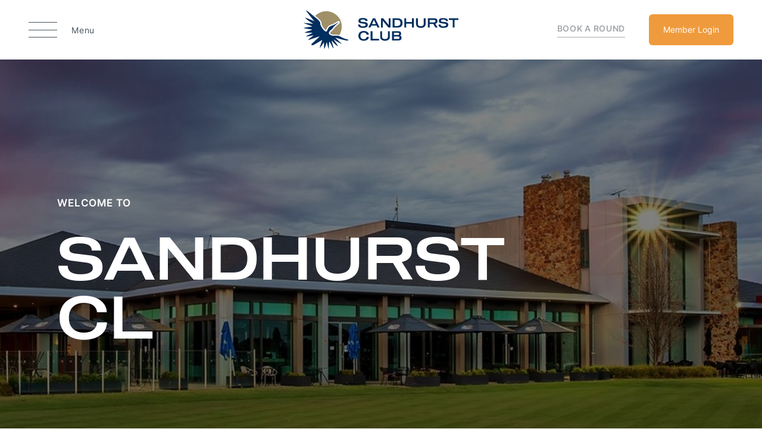

--- FILE ---
content_type: text/html; charset=UTF-8
request_url: https://www.sandhurst.com/
body_size: 21282
content:
<!DOCTYPE html><html dir="ltr" lang="en-AU" class="no-js is-loading"><head><meta charset="utf-8"><meta http-equiv="X-UA-Compatible" content="IE=edge"><meta name="viewport" content="width=device-width,initial-scale=1,user-scalable=yes"><base href="https://www.sandhurst.com/"><title>Sandhurst Club | Golf, Events, Weddings, Sports &amp; Residential | Melbourne, Victoria</title><meta name="referrer" content="always"><meta name="robots" content="all"><meta name="description" content="Sandhurst Club in Melbourne is home to two of Victoria’s great golf courses, and is also one of Melbourne’s premier event and wedding locations. Sandhurst is much more than just a golfer’s dream, making it one of the most desirable living locations in Melbourne. Topping it all off is a fully equipped Sports Centre and a selection of dining options to finish a great day spent with fellow golfers, family and friends."><link rel="canonical" href="https://www.sandhurst.com/"><meta name="geo.placename" content="Sandhurst Club"><meta name="dcterms.Identifier" content="https://www.sandhurst.com/"><meta name="dcterms.Format" content="text/html"><meta name="dcterms.Relation" content="Sandhurst Club"><meta name="dcterms.Language" content="en-AU"><meta name="dcterms.Publisher" content="Sandhurst Club"><meta name="dcterms.Type" content="text/html"><meta name="dcterms.Coverage" content="https://www.sandhurst.com/"><meta name="dcterms.Rights" content="Copyright &copy; 2026 Sandhurst Club"><meta name="dcterms.Title" content="Sandhurst Club | Golf, Events, Weddings, Sports &amp; Residential | Melbourne, Victoria"><meta name="dcterms.Creator" content="Spicy Web Pty Ltd"><meta name="dcterms.Contributor" content="Sandhurst Club"><meta name="dcterms.Date" content="2026-01-06"><meta name="dcterms.Description" content="Sandhurst Club in Melbourne is home to two of Victoria’s great golf courses, and is also one of Melbourne’s premier event and wedding locations. Sandhurst is much more than just a golfer’s dream, making it one of the most desirable living locations in Melbourne. Topping it all off is a fully equipped Sports Centre and a selection of dining options to finish a great day spent with fellow golfers, family and friends."><meta property="og:type" content="website"><meta property="og:locale" content="en-AU"><meta property="og:url" content="https://www.sandhurst.com/"><meta property="og:title" content="Sandhurst Club | Golf, Events, Weddings, Sports &amp;amp; Residential | Melbourne, Victoria"><meta property="og:description" content="Sandhurst Club in Melbourne is home to two of Victoria’s great golf courses, and is also one of Melbourne’s premier event and wedding locations. Sandhurst is much more than just a golfer’s dream, making it one of the most desirable living locations in Melbourne. Topping it all off is a fully equipped Sports Centre and a selection of dining options to finish a great day spent with fellow golfers, family and friends."><meta property="og:site_name" content="Sandhurst Club"><meta name="og:image" content="https://www.sandhurst.com/assets/main/_1200x627_crop_center_none/5D4_1385.jpg"><meta name="og:image:type" content="image/jpeg"><meta name="og:image:width" content="1200"><meta name="og:image:height" content="627"><meta name="image" property="og:image" content="https://www.sandhurst.com/assets/main/_1200x627_crop_center_none/5D4_1385.jpg"><meta property="og:see_also" content="https://www.facebook.com/sandhurstclub"><script type="application/ld+json">{"@context":"http:\/\/schema.org","@type":"LocalBusiness","name":"Sandhurst Club","description":"Sandhurst Club in Melbourne is home to two of Victoria\u2019s great golf courses, and is also one of Melbourne\u2019s premier event and wedding locations. Sandhurst is much more than just a golfer\u2019s dream, making it one of the most desirable living locations in Melbourne. Topping it all off is a fully equipped Sports Centre and a selection of dining options to finish a great day spent with fellow golfers, family and friends.","url":"https:\/\/www.sandhurst.com\/","sameAs":["https:\/\/www.facebook.com\/sandhurstclub"]}</script><script type="application/ld+json">{"@context":"http:\/\/schema.org","@type":"WebSite","name":"Sandhurst Club","description":"Sandhurst Club in Melbourne is home to two of Victoria\u2019s great golf courses, and is also one of Melbourne\u2019s premier event and wedding locations. Sandhurst is much more than just a golfer\u2019s dream, making it one of the most desirable living locations in Melbourne. Topping it all off is a fully equipped Sports Centre and a selection of dining options to finish a great day spent with fellow golfers, family and friends.","url":"https:\/\/www.sandhurst.com\/","copyrightHolder":{"@type":"LocalBusiness","name":"Sandhurst Club","description":"Sandhurst Club in Melbourne is home to two of Victoria\u2019s great golf courses, and is also one of Melbourne\u2019s premier event and wedding locations. Sandhurst is much more than just a golfer\u2019s dream, making it one of the most desirable living locations in Melbourne. Topping it all off is a fully equipped Sports Centre and a selection of dining options to finish a great day spent with fellow golfers, family and friends.","url":"https:\/\/www.sandhurst.com\/","sameAs":["https:\/\/www.facebook.com\/sandhurstclub"]},"author":{"@type":"LocalBusiness","name":"Sandhurst Club","description":"Sandhurst Club in Melbourne is home to two of Victoria\u2019s great golf courses, and is also one of Melbourne\u2019s premier event and wedding locations. Sandhurst is much more than just a golfer\u2019s dream, making it one of the most desirable living locations in Melbourne. Topping it all off is a fully equipped Sports Centre and a selection of dining options to finish a great day spent with fellow golfers, family and friends.","url":"https:\/\/www.sandhurst.com\/","sameAs":["https:\/\/www.facebook.com\/sandhurstclub"]}}</script><script type="application/ld+json">{"@context":"http:\/\/schema.org","@type":"WebPage","name":"Homepage","description":"Sandhurst Club in Melbourne is home to two of Victoria\u2019s great golf courses, and is also one of Melbourne\u2019s premier event and wedding locations. Sandhurst is much more than just a golfer\u2019s dream, making it one of the most desirable living locations in Melbourne. Topping it all off is a fully equipped Sports Centre and a selection of dining options to finish a great day spent with fellow golfers, family and friends.","url":"https:\/\/www.sandhurst.com\/","mainEntityOfPage":"https:\/\/www.sandhurst.com\/","inLanguage":"en-AU","headline":"Sandhurst Club |\u00a0Golf, Events, Weddings, Sports &amp; Residential | Melbourne, Victoria","dateCreated":"2018-10-29T13:13:42+11:00","dateModified":"2026-01-06T08:32:30+11:00","datePublished":"2018-10-29T13:13:42+11:00","copyrightYear":"2018","copyrightHolder":{"@type":"LocalBusiness","name":"Sandhurst Club","description":"Sandhurst Club in Melbourne is home to two of Victoria\u2019s great golf courses, and is also one of Melbourne\u2019s premier event and wedding locations. Sandhurst is much more than just a golfer\u2019s dream, making it one of the most desirable living locations in Melbourne. Topping it all off is a fully equipped Sports Centre and a selection of dining options to finish a great day spent with fellow golfers, family and friends.","url":"https:\/\/www.sandhurst.com\/","sameAs":["https:\/\/www.facebook.com\/sandhurstclub"]},"author":{"@type":"LocalBusiness","name":"Sandhurst Club","description":"Sandhurst Club in Melbourne is home to two of Victoria\u2019s great golf courses, and is also one of Melbourne\u2019s premier event and wedding locations. Sandhurst is much more than just a golfer\u2019s dream, making it one of the most desirable living locations in Melbourne. Topping it all off is a fully equipped Sports Centre and a selection of dining options to finish a great day spent with fellow golfers, family and friends.","url":"https:\/\/www.sandhurst.com\/","sameAs":["https:\/\/www.facebook.com\/sandhurstclub"]},"breadcrumb":{"@type":"BreadcrumbList","itemListElement":[{"@type":"ListItem","position":1,"item":{"@id":"https:\/\/www.sandhurst.com\/","name":"Homepage"}}]}}</script><script type="application/ld+json">{"@context":"http:\/\/schema.org","@type":"BreadcrumbList","itemListElement":[{"@type":"ListItem","position":1,"item":{"@id":"https:\/\/www.sandhurst.com\/","name":"Homepage"}}]}</script><script>(function(d){d.className=d.className.replace(/\bno-js\b/,'has-js')}(document.documentElement))</script><script>(function(d){('ontouchstart' in window || !!navigator.maxTouchPoints) && (d.className+=' is-touch')}(document.documentElement))</script><link rel="home" href="https://www.sandhurst.com/"><link rel="stylesheet" href="https://cdnjs.cloudflare.com/ajax/libs/Swiper/5.3.8/css/swiper.min.css"><link rel="stylesheet" href="https://www.sandhurst.com/styles/main.css?v=1.0.4"><link rel="shortcut icon" href="https://www.sandhurst.com/favicon.png"><script>
            if ((navigator.doNotTrack != "1" && 0) || !0) {
                window.addEventListener("load", function(){
                    window.cookieconsent.initialise({
                        "palette": {
                            "popup": {
                                "background": "#ffffff",
                                "text": "#002e5f",
                                "link": "#002e5f"
                            },
                            "button": {
                                "background":  "classic" === "wire" ? "transparent" :  "#ef9b3d",
                                "text": "classic" === "wire" ? "#ef9b3d" : "#ffffff",
                                "border":  "classic" === "wire" ? "#ef9b3d" : undefined
                            },
                            "highlight": {
                                "background":  "classic" === "wire" ? "transparent" :  "#ef9b3d",
                                "text": "classic" === "wire" ? "#ef9b3d" : "#ffffff",
                                "border":  "classic" === "wire" ? "#ef9b3d" : undefined
                            }
                        },
                        "position": "bottom" === "toppush" ? "top" : "bottom",
                        "static": "bottom" === "toppush",
                        "theme": "classic",
                        "type": "opt-out",
                        "content": {
                            "message": "This website uses cookies to ensure you get the best experience on our website.&nbsp;",
                            "dismiss": "Accept",
                            "link": "Learn More",
                            "href": "https://www.sandhurst.com/privacy-policy",
                            "allow":"Allow all",
                            "deny":"Essential only",
                            "target":"_blank"
                        },
                        "revokable":0 === 1 ? true : false,
                        "dismissOnScroll":0 > 0 ? 0 : false,
                        "dismissOnTimeout":0 > 0 ? (0 * 1000) : false,
                        "cookie": {
                            "expiryDays":365 !== 0 ? 365 : 365,
                            "secure":0 === 1 ? true : false
                        },
                        onInitialise: function (status) {
                            var type = this.options.type;
                            var didConsent = this.hasConsented();
                            if (type == "opt-in" && didConsent) {
                                // enable cookies
                                if (typeof optInCookiesConsented === "function") {
                                    optInCookiesConsented();
                                    console.log("Opt in cookies consented");
                                } else {
                                    console.log("Opt in function not defined!");
                                }
                            }
                            if (type == "opt-out" && !didConsent) {
                                // disable cookies
                                if (typeof optOutCookiesNotConsented === "function") {
                                    optOutCookiesNotConsented();
                                    console.log("Opt out cookies not consented");
                                } else {
                                    console.log("Opt out function not defined!");
                                }
                            }
                        },
                        onStatusChange: function(status, chosenBefore) {
                            var type = this.options.type;
                            var didConsent = this.hasConsented();
                            if (type == "opt-in" && didConsent) {
                                // enable cookies
                                if (typeof optInCookiesConsented === "function") {
                                    optInCookiesConsented();
                                    console.log("Opt in cookies consented");
                                } else {
                                    console.log("Opt in function not defined!");
                                }
                            }
                            if (type == "opt-out" && !didConsent) {
                                // disable cookies
                                if (typeof optOutCookiesNotConsented === "function") {
                                    optOutCookiesNotConsented();
                                    console.log("Opt out cookies not consented");
                                } else {
                                    console.log("Opt out function not defined!");
                                }
                            }
                        },
                        onRevokeChoice: function() {
                            var type = this.options.type;
                            if (type == "opt-in") {
                                // disable cookies
                                if (typeof optInCookiesRevoked === "function") {
                                    optInCookiesRevoked();
                                    console.log("Opt in cookies revoked");
                                } else {
                                    console.log("Opt in revoked function not defined!");
                                }
                            }
                            if (type == "opt-out") {
                                // enable cookies
                                if (typeof optOutCookiesRevoked === "function") {
                                    optOutCookiesRevoked();
                                    console.log("Opt out cookies revoked");
                                } else {
                                    console.log("Opt out revoked function not defined!");
                                }
                            }
                        }
                    });
                });
            } else if (0) {
                // disable cookies
                if (typeof optOutCookiesNotConsented === "function") {
                    optOutCookiesNotConsented();
                    console.log("Opt out cookies not consented");
                } else {
                    console.log("Opt out function not defined!");
                }
            }
        </script><!-- Google tag (gtag.js) --><script async src="https://www.googletagmanager.com/gtag/js?id=G-W5WFLC94G6"></script><script>
  window.dataLayer = window.dataLayer || [];
  function gtag(){dataLayer.push(arguments);}
  gtag('js', new Date());

  gtag('config', 'G-W5WFLC94G6');
  gtag('config', 'AW-972462347');
</script><!-- Meta Pixel Code --><script>
!function(f,b,e,v,n,t,s)
{if(f.fbq)return;n=f.fbq=function(){n.callMethod?
n.callMethod.apply(n,arguments):n.queue.push(arguments)};
if(!f._fbq)f._fbq=n;n.push=n;n.loaded=!0;n.version='2.0';
n.queue=[];t=b.createElement(e);t.async=!0;
t.src=v;s=b.getElementsByTagName(e)[0];
s.parentNode.insertBefore(t,s)}(window, document,'script',
'https://connect.facebook.net/en_US/fbevents.js');
fbq('init', '1009600144163470');
fbq('track', 'PageView');
</script><noscript><img height="1" width="1" style="display:none"
src="https://www.facebook.com/tr?id=1009600144163470&ev=PageView&noscript=1"
/></noscript><!-- End Meta Pixel Code --><!-- Previous Google Tag Manager is hidden --><!-- <script>(function(w,d,s,l,i){w[l]=w[l]||[];w[l].push({'gtm.start':
new Date().getTime(),event:'gtm.js'});var f=d.getElementsByTagName(s)[0],
j=d.createElement(s),dl=l!='dataLayer'?'&l='+l:'';j.async=true;j.src=
'https://www.googletagmanager.com/gtm.js?id='+i+dl;f.parentNode.insertBefore(j,f);
})(window,document,'script','dataLayer','GTM-PWRWTV3');</script> --><!-- End Google Tag Manager --><!-- Previous Tag is hidden--><!-- Global site tag (gtag.js) - Google Analytics --><!-- <script async src="https://www.googletagmanager.com/gtag/js?id=UA-46007834-1"></script><script>
  window.dataLayer = window.dataLayer || [];
  function gtag(){dataLayer.push(arguments);}
  gtag('js', new Date());

  gtag('config', 'UA-46007834-1');
</script>--></head><body><header id="header" class="flex content-between w-full h-header bg-white z-full"><div class="w-1/3 flex items-center ml-xl"><button id="headerMenuButton"><div class="icon"></div><div class="label">Menu</div></button></div><div class="w-1/2 tablet:w-1/3 flex items-center justify-end tablet:justify-center justify-self-end"><a href="https://www.sandhurst.com/" class="inline-block w-[200px] tablet:w-[260px]"><!-- Generator: Adobe Illustrator 25.4.0, SVG Export Plug-In . SVG Version: 6.00 Build 0)  --><svg xmlns="http://www.w3.org/2000/svg" xmlns:xlink="http://www.w3.org/1999/xlink" version="1.1" id="Layer_1" x="0px" y="0px" viewBox="0 0 250.4 64" style="enable-background:new 0 0 250.4 64;" xml:space="preserve"><style type="text/css">
	.st0{opacity:0.91;}
	.st1{opacity:0.2;}
	.st2{opacity:0.55;fill:url(#SVGID_00000141425910579510622570000010574515217919997604_);}
	.st3{fill:#F4F4F2;}
	.st4{opacity:0.3;}
	.st5{fill:#022E5F;}
	.st6{fill:#FFFFFF;}
	.st7{fill:#A19067;}
	.st8{fill:#F5B66E;}
	.st9{fill:#EF9B3D;}
	.st10{fill:#E66D35;}
	.st11{fill:#A09067;}
	.st12{fill:#002E5F;}
	.st13{fill:#47545E;}
	.st14{opacity:0.25;}
	.st15{fill:#B0B0B0;}
	.st16{fill:none;stroke:#47545E;stroke-miterlimit:10;}
	.st17{opacity:0.4;clip-path:url(#SVGID_00000076562857594794248610000017906675079871488644_);}
	.st18{clip-path:url(#SVGID_00000176732162075938159270000008327529092353237157_);}
	.st19{opacity:0.33;fill:#FFFFFF;}
	.st20{opacity:0.33;fill:none;stroke:#FFFFFF;stroke-miterlimit:10;}
	.st21{opacity:0.66;fill:#FFFFFF;}
	.st22{opacity:0.66;}
	.st23{opacity:0.5;}
	.st24{opacity:0.5;fill:none;stroke:#47545E;stroke-miterlimit:10;}
	.st25{clip-path:url(#SVGID_00000083794611650199577190000006085329504371349128_);}
	.st26{fill:#E5E5E3;}
	.st27{clip-path:url(#SVGID_00000095319345487168075170000003706205768045849486_);}
	.st28{opacity:0.33;}
	.st29{fill:none;stroke:#002E5F;stroke-width:6;stroke-linecap:round;stroke-linejoin:round;}
	
		.st30{fill:none;stroke:#002E5F;stroke-width:6;stroke-linecap:round;stroke-linejoin:round;stroke-dasharray:8.754808e-02,13.1322;}
	.st31{clip-path:url(#SVGID_00000103253310592585042510000013713030602407231623_);}
	.st32{fill:none;stroke:#EF9B3D;stroke-miterlimit:10;}
	.st33{clip-path:url(#SVGID_00000163785400071445555660000002362477287560573097_);}
	.st34{fill:none;stroke:#EF9B3D;stroke-width:6;stroke-linecap:round;stroke-linejoin:round;}
	
		.st35{fill:none;stroke:#EF9B3D;stroke-width:6;stroke-linecap:round;stroke-linejoin:round;stroke-dasharray:9.155919e-02,13.7339;}
	.st36{fill:none;stroke:#022E5F;stroke-width:6;stroke-linecap:round;stroke-linejoin:round;}
	
		.st37{fill:none;stroke:#022E5F;stroke-width:6;stroke-linecap:round;stroke-linejoin:round;stroke-dasharray:8.754808e-02,13.1322;}
	.st38{clip-path:url(#SVGID_00000083793675988053884060000003372099071985577903_);}
	.st39{clip-path:url(#SVGID_00000141428397703141069930000003828361481105753758_);}
	.st40{clip-path:url(#SVGID_00000134967692002487273090000009433858805195659687_);}
	.st41{clip-path:url(#SVGID_00000099640866095424125020000006602016297219037369_);}
	.st42{clip-path:url(#SVGID_00000073683245191411448740000004730527743011500217_);}
	.st43{clip-path:url(#SVGID_00000099622263158463802710000010486218987811254150_);}
	.st44{clip-path:url(#SVGID_00000028298647096430596800000008960396632774508679_);}
	.st45{clip-path:url(#SVGID_00000093876457623929239150000008229127915071168183_);}
	.st46{clip-path:url(#SVGID_00000077295141273971824410000015992284673392463752_);}
	.st47{opacity:0.5;fill:#47545E;}
	.st48{clip-path:url(#SVGID_00000015331391739964625810000009554997974427383937_);}
	.st49{clip-path:url(#SVGID_00000032617378039918336830000000171811797421257395_);}
	.st50{clip-path:url(#SVGID_00000016039080966392275220000016292849904922057601_);}
	.st51{clip-path:url(#SVGID_00000115476641863372721810000012758112974607233171_);}
	.st52{clip-path:url(#SVGID_00000067227973745908039040000002019855309912704952_);}
	.st53{clip-path:url(#SVGID_00000133505995683286062390000003178058228034740867_);}
	.st54{clip-path:url(#SVGID_00000168115319884860963960000014071603256506997439_);}
	.st55{opacity:0.4;clip-path:url(#SVGID_00000168115319884860963960000014071603256506997439_);}
	.st56{clip-path:url(#SVGID_00000179644279081288169770000007049022740402335396_);}
	.st57{clip-path:url(#SVGID_00000126305677803172003940000009662363717336124822_);}
	.st58{clip-path:url(#SVGID_00000174587838530899483940000017682683420921774003_);}
	.st59{opacity:0.1;fill:none;stroke:#47545E;stroke-miterlimit:10;}
	.st60{clip-path:url(#SVGID_00000128461117906524511070000005497400572450694321_);}
	.st61{opacity:0.4;clip-path:url(#SVGID_00000128461117906524511070000005497400572450694321_);}
	.st62{clip-path:url(#SVGID_00000168815614559570575610000016188589910657134997_);}
	.st63{clip-path:url(#SVGID_00000062185929883871023520000007527506845538629817_);}
	.st64{clip-path:url(#SVGID_00000082332212389913775270000008232789685859138433_);}
	.st65{clip-path:url(#SVGID_00000096045427820978602210000012243902382023143094_);}
	.st66{clip-path:url(#SVGID_00000023966692535127630370000007001303377114004407_);}
	.st67{opacity:0.4;clip-path:url(#SVGID_00000023966692535127630370000007001303377114004407_);}
	.st68{clip-path:url(#SVGID_00000145765647042317606510000015890021964063593628_);}
	.st69{clip-path:url(#SVGID_00000133524792999013777750000000547606316319098277_);}
	.st70{clip-path:url(#SVGID_00000057110074816581402960000005723263407630621357_);}
	.st71{clip-path:url(#SVGID_00000022555996385286312970000002079142824142704564_);}
	.st72{clip-path:url(#SVGID_00000153699170415329701130000008730239890519143067_);}
	.st73{opacity:0.3;fill:url(#SVGID_00000074402203904254488540000004807169061957337733_);}
	.st74{opacity:0.4;}
	.st75{opacity:0.3;fill:url(#SVGID_00000087385189516915172420000006761087823991687083_);}
	.st76{opacity:0.3;fill:url(#SVGID_00000109723091292936318880000000964717013363818167_);}
	.st77{clip-path:url(#SVGID_00000157285375030800267350000014895676382407863973_);}
	.st78{clip-path:url(#SVGID_00000072262649862507242440000015083934152488391072_);}
	.st79{clip-path:url(#SVGID_00000065050489628948816390000001387310912756531876_);}
	.st80{clip-path:url(#SVGID_00000145770251512046308880000005605085313913972105_);}
	.st81{clip-path:url(#SVGID_00000126320443751789697290000006165883501539106704_);}
	.st82{opacity:0.4;clip-path:url(#SVGID_00000126320443751789697290000006165883501539106704_);}
	.st83{clip-path:url(#SVGID_00000084521204238976039190000007150509523434871214_);}
	.st84{clip-path:url(#SVGID_00000144333085532764004300000005259610564443994046_);}
	.st85{clip-path:url(#SVGID_00000022525711004121196050000008795524741335330199_);}
	.st86{clip-path:url(#SVGID_00000016038343585985805580000010011872301613480881_);}
	.st87{opacity:0.4;clip-path:url(#SVGID_00000016038343585985805580000010011872301613480881_);}
	.st88{clip-path:url(#SVGID_00000092448923637715259370000011263331744676310417_);}
	.st89{opacity:0.4;clip-path:url(#SVGID_00000092448923637715259370000011263331744676310417_);}
	.st90{clip-path:url(#SVGID_00000111158248309722996420000000416059258105596848_);}
	.st91{fill:none;stroke:#002E5F;stroke-miterlimit:10;}
	.st92{clip-path:url(#SVGID_00000070108570460582318170000000082228048587347592_);}
	.st93{clip-path:url(#SVGID_00000018214674520475078980000012694996190466309009_);}
	.st94{clip-path:url(#SVGID_00000122699243778479703050000001624882005374260132_);}
	.st95{clip-path:url(#SVGID_00000075156160315483128270000008012064185305673605_);}
	.st96{opacity:0.4;clip-path:url(#SVGID_00000075156160315483128270000008012064185305673605_);}
	.st97{fill:#4BACE9;}
	.st98{fill:#C13733;}
	.st99{opacity:0.33;fill:#EF9B3D;}
	.st100{fill:#808080;}
	.st101{fill:none;stroke:#EF9B3D;stroke-width:0.65;stroke-miterlimit:10;}
	.st102{opacity:0.33;fill:none;stroke:#FFFFFF;stroke-width:0.65;stroke-miterlimit:10;}
	.st103{opacity:0.3;fill:url(#SVGID_00000138565649009747834280000012967964900157310369_);}
	.st104{fill:none;stroke:#47545E;stroke-width:0.65;stroke-miterlimit:10;}
	.st105{clip-path:url(#SVGID_00000176011420342267671630000002251425485750615438_);}
	.st106{clip-path:url(#SVGID_00000131340444250663416110000010255686138281419701_);}
	.st107{clip-path:url(#SVGID_00000101091921614189777950000004852400713282323130_);}
	.st108{clip-path:url(#SVGID_00000067202154664327419820000004320914425505459385_);}
	.st109{fill:none;stroke:#FFFFFF;stroke-miterlimit:10;}
	.st110{fill:none;stroke:#FFFFFF;stroke-width:2;stroke-linecap:round;stroke-linejoin:round;}
</style><g><g><path class="st12" d="M100.1,17.9c0-0.5-0.1-0.9-0.4-1.3c-0.2-0.3-0.5-0.6-1-0.8c-0.4-0.2-0.8-0.3-1.3-0.4c-0.5-0.1-1-0.1-1.6-0.1    c-1.2,0-2.1,0.2-2.8,0.5c-0.7,0.3-1,0.8-1,1.5c0,0.5,0.2,0.9,0.5,1.2c0.4,0.2,0.9,0.4,1.6,0.5l5.4,0.6c0.7,0.1,1.2,0.2,1.7,0.4    c0.5,0.2,1,0.4,1.4,0.8c0.4,0.3,0.7,0.8,0.9,1.3c0.2,0.5,0.3,1.2,0.3,1.9c0,0.9-0.2,1.6-0.6,2.3c-0.4,0.6-0.9,1.1-1.6,1.5    c-0.7,0.4-1.5,0.6-2.5,0.8c-0.9,0.2-2,0.3-3.2,0.3c-0.9,0-1.8-0.1-2.5-0.2c-0.7-0.1-1.5-0.3-2.1-0.5c-0.7-0.3-1.2-0.6-1.7-1    s-0.8-0.9-1.1-1.6c-0.3-0.6-0.4-1.4-0.4-2.2h3.3c0,0.6,0.1,1.1,0.4,1.5c0.2,0.4,0.6,0.7,1,0.9c0.4,0.2,0.9,0.4,1.4,0.5    c0.5,0.1,1.1,0.1,1.8,0.1c1.4,0,2.4-0.2,3.2-0.6c0.8-0.4,1.2-0.9,1.2-1.6c0-0.7-0.2-1.1-0.6-1.4c-0.4-0.3-1-0.5-1.8-0.6L93,21.5    c-1.4-0.2-2.4-0.6-3.2-1.2c-0.8-0.6-1.1-1.6-1.1-2.9c0-0.8,0.2-1.5,0.5-2.1c0.4-0.6,0.9-1.1,1.5-1.4c0.7-0.3,1.4-0.6,2.3-0.8    c0.8-0.2,1.8-0.3,2.9-0.3c1.1,0,2.1,0.1,2.9,0.3c0.9,0.2,1.6,0.4,2.4,0.8s1.3,0.9,1.7,1.5c0.4,0.7,0.6,1.4,0.6,2.4H100.1z"></path><path class="st12" d="M119.6,28.4l-1.5-3.2h-8.5l-1.5,3.2h-3.3l7.2-15h3.7l7.2,15H119.6z M110.7,22.7h6.2l-3.1-6.6h-0.1    L110.7,22.7z"></path><path class="st12" d="M137.7,13.4h2.9v15h-3.4L128,17.2H128v11.1h-2.9v-15h3.6l9,11h0.1V13.4z"></path><path class="st12" d="M152,13.4c5.3,0,8,2.5,8,7.5s-2.7,7.5-8,7.5h-7.9v-15H152z M151.4,15.9h-4.3v10h4.3c3.5,0,5.3-1.7,5.3-5    C156.7,17.5,154.9,15.9,151.4,15.9z"></path><path class="st12" d="M175.4,13.4h3v15h-3v-6.4l-9.5,0v6.4h-3v-15h3v6h9.5V13.4z"></path><path class="st12" d="M194.4,13.4h3v9.1c0,1.1-0.2,2.1-0.6,2.9c-0.4,0.8-0.9,1.5-1.6,2c-0.7,0.5-1.5,0.9-2.4,1.1    c-0.9,0.2-2,0.4-3.2,0.4c-1.2,0-2.2-0.1-3.1-0.4c-0.9-0.2-1.7-0.6-2.4-1.1c-0.7-0.5-1.2-1.1-1.6-2c-0.4-0.8-0.6-1.8-0.6-2.9v-9.1    h3v9c0,1.3,0.4,2.3,1.2,2.9c0.8,0.6,2,0.9,3.4,0.9c1.5,0,2.6-0.3,3.5-0.9c0.8-0.6,1.3-1.6,1.3-2.9V13.4z"></path><path class="st12" d="M213,22.2l3.8,6.2h-3.5l-3.6-5.9H204v5.9h-3v-15h10.3c1.8,0,3.2,0.4,4,1.1c0.8,0.7,1.3,1.9,1.3,3.5    c0,2.3-1.2,3.7-3.5,4.2V22.2z M210.9,20c0.8,0,1.4-0.2,1.8-0.5c0.4-0.3,0.6-0.8,0.6-1.5c0-0.7-0.2-1.2-0.6-1.5    c-0.4-0.3-1-0.5-1.8-0.5H204v4H210.9z"></path><path class="st12" d="M230.3,17.9c0-0.5-0.1-0.9-0.4-1.3c-0.2-0.3-0.5-0.6-1-0.8c-0.4-0.2-0.8-0.3-1.3-0.4c-0.5-0.1-1-0.1-1.6-0.1    c-1.2,0-2.1,0.2-2.8,0.5c-0.7,0.3-1,0.8-1,1.5c0,0.5,0.2,0.9,0.5,1.2c0.4,0.2,0.9,0.4,1.6,0.5l5.4,0.6c0.7,0.1,1.2,0.2,1.7,0.4    c0.5,0.2,1,0.4,1.4,0.8c0.4,0.3,0.7,0.8,0.9,1.3c0.2,0.5,0.3,1.2,0.3,1.9c0,0.9-0.2,1.6-0.6,2.3c-0.4,0.6-0.9,1.1-1.6,1.5    c-0.7,0.4-1.5,0.6-2.5,0.8c-0.9,0.2-2,0.3-3.2,0.3c-0.9,0-1.8-0.1-2.5-0.2c-0.7-0.1-1.5-0.3-2.1-0.5c-0.7-0.3-1.2-0.6-1.7-1    s-0.8-0.9-1.1-1.6c-0.3-0.6-0.4-1.4-0.4-2.2h3.3c0,0.6,0.1,1.1,0.4,1.5c0.2,0.4,0.6,0.7,1,0.9c0.4,0.2,0.9,0.4,1.4,0.5    c0.5,0.1,1.1,0.1,1.8,0.1c1.4,0,2.4-0.2,3.2-0.6c0.8-0.4,1.2-0.9,1.2-1.6c0-0.7-0.2-1.1-0.6-1.4c-0.4-0.3-1-0.5-1.8-0.6l-5.1-0.7    c-1.4-0.2-2.4-0.6-3.2-1.2c-0.8-0.6-1.1-1.6-1.1-2.9c0-0.8,0.2-1.5,0.5-2.1s0.9-1.1,1.5-1.4c0.7-0.3,1.4-0.6,2.3-0.8    C224,13,225,13,226,13c1.1,0,2.1,0.1,2.9,0.3c0.9,0.2,1.6,0.4,2.4,0.8s1.3,0.9,1.7,1.5c0.4,0.7,0.6,1.4,0.6,2.4H230.3z"></path><path class="st12" d="M250.4,13.4v2.6h-6.2v12.4h-3V15.9H235v-2.6H250.4z"></path><path class="st12" d="M101.9,39.9c-0.1-1-0.5-1.8-1.3-2.4c-0.8-0.6-1.9-1-3.4-1c-1.6,0-2.8,0.5-3.8,1.4s-1.5,2.2-1.5,4    s0.5,3,1.5,4c1,0.9,2.2,1.4,3.8,1.4c1.5,0,2.7-0.3,3.5-1c0.8-0.7,1.2-1.6,1.3-2.7h3.5c-0.1,1.9-0.8,3.5-2.3,4.6    c-1.5,1.1-3.5,1.7-6,1.7c-1.2,0-2.3-0.2-3.4-0.5c-1-0.3-1.9-0.8-2.7-1.5c-0.8-0.6-1.4-1.5-1.8-2.5c-0.4-1-0.7-2.2-0.7-3.5    c0-1.3,0.2-2.5,0.7-3.5c0.4-1,1.1-1.8,1.8-2.5c0.8-0.6,1.7-1.1,2.7-1.4c1-0.3,2.2-0.5,3.4-0.5c2.4,0,4.4,0.5,5.9,1.6    c1.5,1.1,2.3,2.5,2.4,4.3H101.9z"></path><path class="st12" d="M122.1,49.4h-13.7v-15h3v12.4h10.7V49.4z"></path><path class="st12" d="M136.5,34.4h3v9.1c0,1.1-0.2,2.1-0.6,2.9c-0.4,0.8-0.9,1.5-1.6,2c-0.7,0.5-1.5,0.9-2.4,1.1    c-0.9,0.2-2,0.4-3.2,0.4c-1.2,0-2.2-0.1-3.1-0.4c-0.9-0.2-1.7-0.6-2.4-1.1c-0.7-0.5-1.2-1.1-1.6-2c-0.4-0.8-0.6-1.8-0.6-2.9v-9.1    h3v9c0,1.3,0.4,2.3,1.2,2.9c0.8,0.6,2,0.9,3.4,0.9c1.5,0,2.6-0.3,3.5-0.9c0.8-0.6,1.3-1.6,1.3-2.9V34.4z"></path><path class="st12" d="M156.1,41.4c1.5,0.5,2.3,1.8,2.3,3.7c0,1.4-0.4,2.5-1.2,3.2c-0.8,0.7-2.1,1.1-3.9,1.1H143v-15h10    c3.2,0,4.8,1.3,4.8,3.8c0,1.6-0.6,2.6-1.7,3V41.4z M152.5,40.5c0.7,0,1.3-0.1,1.6-0.4c0.3-0.3,0.5-0.8,0.5-1.4    c0-0.6-0.2-1.1-0.5-1.4c-0.3-0.3-0.9-0.4-1.6-0.4h-6.4v3.7H152.5z M152.7,47c0.8,0,1.5-0.2,1.8-0.5c0.4-0.3,0.6-0.9,0.6-1.6    c0-0.7-0.2-1.3-0.6-1.6c-0.4-0.3-1-0.5-1.8-0.5h-6.6V47H152.7z"></path></g><path class="st6" d="M26.3,61.9c0-0.1,0-0.2,0-0.3c0-1,0.2-1.9,0.5-2.8c0.9-2.6,1.8-5.2,2.6-7.9c0.2-0.7,0.4-1.4,0.6-2.1   c0-0.1,0.1-0.2,0.2-0.3c-0.2,0.1-0.3,0.1-0.4,0.2c-1.5,0.9-3,1.8-4.5,2.7c-3.1,2-6.3,3.8-9.5,5.5c-0.8,0.4-1.7,0.5-2.6,0.1   c-0.7-0.3-0.9-0.9-0.5-1.6c0.3-0.5,0.7-0.9,1.2-1.3c1.9-1.8,3.9-3.6,5.8-5.3c1.4-1.3,2.9-2.6,4.3-4c0.5-0.4,0.9-0.9,1.3-1.3   c0.1-0.1,0.2-0.2,0.2-0.3c0.1-0.2-0.1-0.4-0.3-0.3c-0.4,0.1-0.9,0.2-1.3,0.4c-2.7,0.9-5.4,1.9-8.2,2.8c-1.9,0.6-3.8,1.2-5.8,1.8   c-0.6,0.2-1.2,0.2-1.8,0.3c-0.3,0-0.5,0.1-0.8,0.1c0,0,0,0,0-0.1c0.1-0.1,0.2-0.2,0.3-0.3c1.5-1.2,2.9-2.5,4.4-3.7   c1.2-1,2.5-2,3.7-3c0.1-0.1,0.2-0.1,0.2-0.2c0-0.1,0.1-0.2,0-0.2c0,0-0.1-0.1-0.2,0c-0.3,0.1-0.5,0.2-0.8,0.2   c-1.9,0.6-3.8,1-5.8,1.3c-0.9,0.2-1.9,0.3-2.8,0.4c-0.7,0.1-1.4,0.1-2.2,0.2c0,0-0.1,0-0.2,0C4,43,4.1,42.9,4.1,42.8   c0.7-0.5,1.4-1,2.2-1.4c2.5-1.4,5.1-2.7,7.6-4.1c0.1,0,0.1,0,0.2-0.1c0.1-0.1,0.1-0.2,0.1-0.3c0-0.1-0.1-0.1-0.2-0.1   c-1.3,0-2.6,0-3.8-0.1c-0.9,0-1.9,0-2.8,0c-1.1,0-2.2,0-3.2,0c-0.8,0-1.5,0-2.3-0.1c-0.1,0-0.2,0-0.3-0.1c0.1-0.1,0.2-0.2,0.3-0.2   c0.8-0.3,1.5-0.6,2.3-0.9c3-1.1,6.1-2.1,9.2-3.1c0,0,0,0,0,0c0.3-0.1,0.4-0.2,0.4-0.4c0-0.3-0.3-0.3-0.4-0.3   c-1.9-0.3-3.8-0.7-5.7-1c-1.5-0.3-3-0.5-4.5-0.8c-0.9-0.2-1.7-0.3-2.6-0.5c-0.1,0-0.2-0.1-0.4-0.2c0.1-0.1,0.2-0.2,0.4-0.2   c1.1-0.2,2.2-0.5,3.3-0.7c1.1-0.2,2.2-0.4,3.3-0.6c1-0.2,1.9-0.3,2.9-0.4c1-0.1,2.1-0.2,3.1-0.3c0.2,0,0.4,0,0.5,0   c0.1,0,0.2-0.1,0.3-0.1c0-0.1-0.1-0.3-0.1-0.3c-0.5-0.3-1.1-0.6-1.7-0.8c-2.1-0.9-4.3-1.7-6.4-2.6c-1.1-0.5-2.3-1-3.4-1.4   c-0.5-0.2-1-0.4-1.6-0.6C0.3,21.1,0.2,21,0.1,21c0,0,0,0,0-0.1c0.3,0,0.6,0,0.9,0c0.7,0,1.5,0.1,2.2,0.2c0.9,0.1,1.7,0.1,2.6,0.2   c0.8,0.1,1.5,0.1,2.3,0.2c0.7,0.1,1.4,0.1,2.1,0.2c0.7,0.1,1.5,0.1,2.2,0.2c0.8,0.1,1.7,0.2,2.5,0.4c0.1,0,0.2,0.1,0.3-0.1   c0.1-0.1,0-0.2-0.1-0.3c-2.1-1.2-4.2-2.5-6.1-4C7.2,16.7,5.5,15.5,4,14c-0.5-0.5-1.1-0.9-1.7-1.4c-0.1-0.1-0.1-0.2-0.2-0.2   c0,0,0,0,0-0.1c0.1,0,0.3,0,0.4,0.1c1.4,0.5,2.9,0.9,4.3,1.5c2.6,1,5.3,2,7.9,3.1c0.8,0.3,1.6,0.8,2.5,1.2c0.1,0,0.2,0.1,0.2,0   c0.1-0.1,0.1-0.2,0-0.3c-0.5-0.5-1-0.9-1.5-1.5c-1.4-1.7-2.9-3.4-4.2-5.1C9.7,8.7,7.9,6.2,6,3.7C5.6,3.2,5.2,2.6,4.8,2   C4.4,1.4,4.3,0.7,4.3,0c0.3,0.3,0.6,0.5,0.9,0.7C6.8,2.1,8.6,3.5,10.3,5c1.6,1.3,3.1,2.6,4.7,3.9c1.8,1.5,3.7,3,5.5,4.5   c1,0.8,2,1.6,2.9,2.5c1.1,1.1,2.1,2.2,2.9,3.6c0.3,0.5,0.6,1,0.6,1.6c0,0.1,0,0.3,0,0.4c-0.1,0.8,0.1,1.6,0.3,2.4   c0.5,1.6,1.2,3,2.1,4.4c1.1,1.7,2.3,3.3,3.7,4.7c0.7,0.7,1.5,1.4,2.4,1.8c0.2,0.1,0.5,0.2,0.8,0.2c0.5,0.1,0.8-0.2,1.2-0.5   c0.5-0.4,0.8-1,1-1.6c0.4-0.8,0.7-1.7,1.1-2.5c1.1-2.4,2.9-3.9,5.4-4.7c1.9-0.6,3.7-1.4,5.5-2.3c2.1-1.1,4-2.3,5.9-3.6   c0.1,0,0.1-0.1,0.2-0.1c0,0,0,0,0.1,0c-0.1,0.1-0.1,0.2-0.2,0.3c-0.3,0.3-0.6,0.7-0.9,1c-1.6,1.4-3.2,2.8-4.8,4.2   c-1,0.8-1.7,1.8-2.4,2.8c-1,1.3-1.9,2.6-3.1,3.7c-0.4,0.4-0.9,0.8-1.4,1.1c-0.9,0.6-1.6,1.4-2.2,2.4c-0.2,0.5-0.5,0.9-0.7,1.4   c-0.3,0.6-0.2,1.2,0.2,1.8c0.7,1.3,1.7,2.1,3,2.6c1.2,0.4,2.4,0.7,3.6,0.8c1,0.1,2.1,0.1,3.1,0.1c0.9,0,1.9-0.1,2.8-0.1   c2,0,4,0.5,5.8,1.4c0.5,0.3,1,0.5,1.5,0.8c2.7,1.6,5.5,2.6,8.5,3.5c0.8,0.2,1.6,0.5,2.4,0.7c0.2,0.1,0.5,0.2,0.7,0.4   c0.3,0.2,0.3,0.5,0,0.6c-0.2,0.1-0.5,0.2-0.8,0.3c-0.6,0.1-1.3,0.3-2,0.3c-0.3,0-0.6,0-0.9-0.1c-2.4-0.6-4.8-1.1-7.2-1.7   c-3.2-0.8-6.4-1.8-9.6-2.7c-0.1,0-0.2,0-0.2,0c-0.2,0-0.2,0.2-0.1,0.3c0.8,0.7,1.6,1.4,2.4,2.2c1.4,1.3,2.8,2.7,4.2,4.1   c1.1,1,2.3,2.1,3.4,3.1c0,0,0,0,0,0c-0.1,0.2-0.2,0.2-0.3,0.1c-2.3-0.8-4.4-2-6.5-3.2c-1.8-1-3.5-2-5.2-3.2   c-0.2-0.2-0.4-0.3-0.7-0.5c-0.1-0.1-0.2-0.1-0.3-0.1c0,0.1,0,0.3,0,0.3c0.1,0.2,0.3,0.4,0.4,0.6c1.4,2,2.8,4.1,4.2,6.1   c0.8,1.2,1.5,2.4,2.2,3.5c0.1,0.1,0.1,0.2,0.2,0.4c0,0,0,0,0,0.1c-0.1-0.1-0.3-0.1-0.4-0.2c-1.1-0.6-2.2-1.3-3.2-2.1   c-1.7-1.4-3.1-3-4.6-4.6c-0.6-0.6-1.1-1.3-1.7-1.9c-0.1-0.1-0.2-0.1-0.3,0c-0.1,0-0.1,0.1-0.1,0.2c0.1,1.7,0.7,3.2,1.2,4.8   c0.5,1.8,1,3.6,1.6,5.4c0.1,0.4,0.2,0.8,0.2,1.2c0,0.1,0,0.2,0,0.3c-0.1,0-0.2,0-0.3-0.1c-0.2-0.2-0.4-0.4-0.6-0.6   c-1-1.3-1.8-2.8-2.5-4.3c-0.7-1.4-1.4-2.8-2.3-4.1c-0.3-0.4-0.5-0.7-0.8-1.1c-0.1-0.1-0.2-0.1-0.3-0.1c-0.1,0-0.2,0.2-0.2,0.2   c-0.1,0.4-0.1,0.9-0.2,1.3c-0.1,1.5-0.2,3-0.3,4.6c0,0.9-0.1,1.8-0.1,2.7c0,1-0.1,2.1-0.1,3.1c0,0,0,0.1,0,0.2   c-0.1-0.1-0.1-0.2-0.1-0.2c-0.5-1.1-0.8-2.2-1-3.4c-0.5-1.9-0.9-3.9-1.4-5.8c-0.1-0.6-0.4-1.1-0.5-1.7c0-0.1-0.1-0.2-0.2-0.2   c-0.1,0.1-0.2,0.2-0.2,0.3c-0.2,0.7-0.4,1.4-0.6,2.1c-0.8,2.6-1.6,5.2-2.7,7.8c-0.1,0.2-0.1,0.3-0.2,0.5c0,0.1-0.1,0.1-0.2,0.2   c0-0.1-0.1-0.1-0.1-0.2c0-0.4-0.1-0.8-0.1-1.2C33,60.7,33,59.3,33,57.9c0-1.7,0-3.4,0-5c0-0.1-0.1-0.2-0.1-0.2   c-0.1,0-0.1,0.1-0.2,0.1c-1.2,1.7-2.4,3.4-3.5,5.1C28.2,59.2,27.2,60.5,26.3,61.9"></path><path class="st11" d="M51.7,6.8c-10-7.6-24.3-6.4-32.8,2.6l0.5,0.4c0.8,0.6,1.6,1.3,2.4,1.9c1.4,1.1,3.1,2.5,4.6,4.3   c0.7,0.8,1.5,1.8,2,3c0.3,0.7,0.7,1.6,0.6,2.7c0,0.2,0,0.3,0,0.5c0.1,0.8,0.3,1.6,0.7,2.5c1.1,2.5,2.8,4.8,4.9,6.9   c0.5,0.5,1,0.9,1.5,1.2c0.1-0.2,0.3-0.4,0.4-0.6c0.2-0.4,0.4-0.8,0.5-1.2c0.3-0.7,0.6-1.3,0.9-2c1.3-2.6,3.3-4.3,6.2-5.1   c1.2-0.4,2.2-0.7,3.2-1.2c1.9-0.8,3.8-1.9,5.9-3.3c0.4-0.3,0.8-0.5,1.3-0.8c0.3-0.2,0.5-0.4,0.8-0.5c0.5-0.3,1.1-0.4,1.7-0.3   c0.6,0.2,1.1,0.5,1.3,1.1c0.4,0.7,0.3,1.5-0.2,2.2c-0.3,0.4-0.7,0.9-1.2,1.4c-0.9,0.8-1.7,1.5-2.6,2.3c-0.5,0.5-1.1,0.9-1.6,1.4   c-0.1,0.1-0.3,0.2-0.4,0.4c-0.5,0.4-1,0.8-1.4,1.3c-1.1,1.4-2.2,2.8-3.3,4.2c-0.8,1-1.7,1.8-2.6,2.5c-0.4,0.2-0.7,0.5-1,0.8   c-0.4,0.4-0.7,0.9-0.9,1.5c-0.1,0.2-0.2,0.3-0.2,0.5c0,0.1-0.1,0.1,0,0.3c0.4,0.7,0.9,1.2,1.6,1.5c1,0.4,2,0.6,2.8,0.7   c1.2,0.2,2.5,0.2,3.6,0.2l0.9,0c0.6,0,1.1,0,1.7,0c0.2,0,0.3,0,0.5,0c0.9,0,1.9,0.2,3.1,0.5c0.2,0,0.4,0.1,0.6,0.2   C64,30.7,63.5,15.7,51.7,6.8z M17.9,9.5C17.9,9.5,17.9,9.5,17.9,9.5L17.9,9.5L17.9,9.5L17.9,9.5z"></path><path class="st12" d="M72.5,48.5c-0.2-0.1-0.4-0.3-0.7-0.4c-0.8-0.3-1.6-0.5-2.4-0.7c-3-0.8-5.8-1.9-8.5-3.5   c-0.5-0.3-1-0.6-1.5-0.8c-1.8-0.9-3.8-1.4-5.8-1.4c-0.9,0-1.9,0.1-2.8,0.1c-1,0-2.1-0.1-3.1-0.1c-1.2-0.1-2.5-0.3-3.6-0.8   c-1.3-0.5-2.4-1.4-3-2.6c-0.3-0.6-0.5-1.2-0.2-1.8c0.2-0.5,0.5-1,0.7-1.4c0.5-1,1.2-1.8,2.2-2.4c0.5-0.3,1-0.7,1.4-1.1   c1.1-1.1,2.1-2.5,3.1-3.7c0.8-1,1.5-2,2.4-2.8c1.6-1.4,3.2-2.8,4.8-4.2c0.3-0.3,0.6-0.6,0.9-1c0.1-0.1,0.1-0.2,0.2-0.3   c0,0,0,0-0.1,0c-0.1,0-0.1,0.1-0.2,0.1c-1.9,1.3-3.9,2.5-5.9,3.6c-1.8,0.9-3.6,1.8-5.5,2.3c-2.5,0.7-4.3,2.3-5.4,4.7   c-0.4,0.8-0.7,1.7-1.1,2.5c-0.3,0.6-0.5,1.1-1,1.6c-0.3,0.3-0.7,0.6-1.2,0.5c-0.3,0-0.5-0.1-0.8-0.2c-0.9-0.4-1.7-1.1-2.4-1.8   c-1.4-1.4-2.6-3-3.7-4.7c-0.9-1.4-1.6-2.8-2.1-4.4C27,23,26.9,22.2,27,21.4c0-0.1,0-0.3,0-0.4c-0.1-0.6-0.3-1.1-0.6-1.6   c-0.8-1.3-1.8-2.4-2.9-3.6c-0.9-0.9-1.9-1.7-2.9-2.5c-1.8-1.5-3.7-3-5.5-4.5c-1.6-1.3-3.1-2.6-4.7-3.9C8.6,3.5,6.8,2.1,5.1,0.7   C4.8,0.5,4.6,0.3,4.3,0c0.1,0.7,0.1,1.4,0.5,2C5.2,2.6,5.6,3.2,6,3.7c1.9,2.5,3.7,5,5.7,7.5c1.4,1.7,2.8,3.4,4.2,5.1   c0.4,0.5,1,1,1.5,1.5c0.1,0.1,0.1,0.2,0,0.3c-0.1,0.1-0.2,0.1-0.2,0c-0.8-0.4-1.6-0.8-2.5-1.2c-2.6-1.1-5.2-2.1-7.9-3.1   c-1.4-0.5-2.8-1-4.3-1.5c-0.1,0-0.3-0.1-0.4-0.1c0,0,0,0,0,0.1c0.1,0.1,0.1,0.2,0.2,0.2C2.9,13.1,3.5,13.5,4,14   c1.5,1.5,3.1,2.7,4.8,3.9c2,1.4,4,2.7,6.1,4c0.1,0.1,0.2,0.1,0.1,0.3c-0.1,0.2-0.2,0.1-0.3,0.1c-0.8-0.1-1.7-0.3-2.5-0.4   c-0.7-0.1-1.5-0.2-2.2-0.2c-0.7-0.1-1.4-0.1-2.1-0.2c-0.8-0.1-1.5-0.1-2.3-0.2c-0.9-0.1-1.7-0.1-2.6-0.2C2.5,21,1.7,20.9,1,20.9   c-0.3,0-0.6,0-0.9,0c0,0,0,0,0,0.1c0.2,0.1,0.3,0.2,0.5,0.2c0.5,0.2,1,0.4,1.6,0.6c1.1,0.5,2.3,1,3.4,1.4c2.1,0.9,4.3,1.7,6.4,2.6   c0.6,0.2,1.1,0.5,1.7,0.8c0.1,0,0.1,0.2,0.1,0.3c-0.1,0-0.2,0.1-0.3,0.1c-0.2,0-0.4,0-0.5,0c-1,0.1-2.1,0.2-3.1,0.3   c-1,0.1-1.9,0.3-2.9,0.4c-1.1,0.2-2.2,0.4-3.3,0.6c-1.1,0.2-2.2,0.4-3.3,0.7c-0.1,0-0.2,0.1-0.4,0.2c0.1,0.1,0.2,0.2,0.4,0.2   c0.9,0.2,1.7,0.4,2.6,0.5c1.5,0.3,3,0.5,4.5,0.8c1.9,0.3,3.8,0.7,5.7,1c0.2,0,0.4,0,0.4,0.3c0,0.2-0.1,0.3-0.4,0.4c0,0,0,0,0,0   c-3.1,1-6.1,2.1-9.2,3.1c-0.8,0.3-1.5,0.6-2.3,0.9c-0.1,0-0.2,0.1-0.3,0.2c0.2,0,0.2,0.1,0.3,0.1c0.8,0,1.5,0.1,2.3,0.1   c1.1,0,2.2,0,3.2,0c0.9,0,1.9,0,2.8,0c1.3,0,2.6,0,3.8,0.1c0.1,0,0.2,0.1,0.2,0.1c0,0.1,0,0.2-0.1,0.3c0,0-0.1,0.1-0.2,0.1   c-2.5,1.4-5.1,2.7-7.6,4.1c-0.8,0.4-1.5,0.9-2.2,1.4C4.1,42.9,4,43,4,43c0.1,0,0.2,0,0.2,0c0.7-0.1,1.4-0.1,2.2-0.2   c0.9-0.1,1.9-0.3,2.8-0.4c1.9-0.3,3.9-0.8,5.8-1.3c0.3-0.1,0.5-0.2,0.8-0.2c0.1,0,0.2,0,0.2,0c0,0,0,0.2,0,0.2   c-0.1,0.1-0.1,0.2-0.2,0.2c-1.2,1-2.5,2-3.7,3C10.5,45.5,9,46.8,7.6,48c-0.1,0.1-0.2,0.2-0.3,0.3c0,0,0,0,0,0.1   c0.3,0,0.5-0.1,0.8-0.1c0.6-0.1,1.2-0.1,1.8-0.3c1.9-0.6,3.8-1.2,5.8-1.8c2.7-0.9,5.4-1.8,8.2-2.8c0.4-0.1,0.9-0.3,1.3-0.4   c0.2-0.1,0.4,0.1,0.3,0.3c0,0.1-0.1,0.2-0.2,0.3c-0.4,0.4-0.9,0.9-1.3,1.3c-1.4,1.3-2.9,2.6-4.3,3.9c-1.9,1.8-3.9,3.6-5.8,5.3   c-0.4,0.4-0.8,0.8-1.2,1.3c-0.5,0.6-0.3,1.2,0.5,1.6c0.9,0.4,1.7,0.4,2.6-0.1c3.2-1.7,6.4-3.5,9.5-5.5c1.5-0.9,3-1.8,4.5-2.7   c0.1-0.1,0.3-0.1,0.4-0.2c-0.1,0.1-0.1,0.2-0.2,0.3c-0.2,0.7-0.4,1.4-0.6,2.1c-0.9,2.6-1.8,5.2-2.6,7.9c-0.3,0.9-0.5,1.8-0.5,2.8   c0,0.1,0,0.2,0,0.3c1-1.4,1.9-2.7,2.9-4c1.2-1.7,2.4-3.4,3.5-5.1c0-0.1,0.1-0.1,0.2-0.1c0,0.1,0.1,0.2,0.1,0.2c0,1.7,0,3.4,0,5   c0,1.4,0.1,2.7,0.3,4.1c0.1,0.4,0.1,0.8,0.1,1.2c0,0.1,0.1,0.1,0.1,0.2c0.1-0.1,0.2-0.1,0.2-0.2c0.1-0.2,0.2-0.3,0.2-0.5   c1-2.5,1.9-5.1,2.7-7.8c0.2-0.7,0.4-1.4,0.6-2.1c0-0.1,0.1-0.2,0.2-0.3c0.1,0.1,0.2,0.1,0.2,0.2c0.2,0.6,0.4,1.1,0.5,1.7   c0.5,1.9,0.9,3.9,1.4,5.8c0.3,1.2,0.6,2.3,1.1,3.4c0,0.1,0.1,0.1,0.1,0.2c0-0.1,0-0.2,0-0.2c0-1,0.1-2.1,0.1-3.1   c0-0.9,0.1-1.8,0.1-2.7c0.1-1.5,0.2-3,0.3-4.6c0-0.4,0.1-0.9,0.2-1.3c0-0.1,0.1-0.2,0.2-0.2c0.1,0,0.2,0.1,0.3,0.1   c0.3,0.3,0.6,0.7,0.8,1.1c0.9,1.3,1.6,2.7,2.3,4.1c0.7,1.5,1.5,3,2.5,4.3c0.2,0.2,0.4,0.4,0.6,0.6c0.1,0.1,0.2,0,0.3,0.1   c0-0.1,0.1-0.2,0-0.3c-0.1-0.4-0.1-0.8-0.2-1.2c-0.5-1.8-1-3.6-1.6-5.4c-0.5-1.6-1-3.1-1.2-4.8c0-0.1,0-0.2,0.1-0.2   c0.1,0,0.2-0.1,0.3,0c0.6,0.6,1.1,1.3,1.7,1.9c1.4,1.6,2.9,3.2,4.6,4.6c1,0.8,2.1,1.5,3.2,2.1c0.1,0.1,0.3,0.1,0.4,0.2   c0,0,0,0,0-0.1c-0.1-0.1-0.1-0.2-0.2-0.4c-0.7-1.2-1.5-2.4-2.2-3.5c-1.4-2.1-2.8-4.1-4.2-6.1c-0.1-0.2-0.3-0.4-0.4-0.6   c-0.1-0.1,0-0.2,0-0.3c0.1,0,0.2,0,0.3,0.1c0.2,0.2,0.4,0.3,0.7,0.5c1.7,1.2,3.4,2.2,5.2,3.2c2.1,1.2,4.2,2.4,6.5,3.2   c0.2,0.1,0.3,0.1,0.3-0.1c0,0,0,0,0,0c-1.1-1-2.3-2-3.4-3.1c-1.4-1.3-2.8-2.7-4.2-4.1c-0.8-0.7-1.6-1.5-2.4-2.2   c-0.1-0.1-0.1-0.3,0.1-0.3c0.1,0,0.2,0,0.2,0c3.2,0.9,6.4,1.8,9.6,2.7c2.4,0.6,4.8,1.1,7.2,1.7c0.3,0.1,0.6,0.1,0.9,0.1   c0.7-0.1,1.3-0.2,2-0.3c0.3-0.1,0.5-0.2,0.8-0.3C72.8,49,72.8,48.7,72.5,48.5"></path></g></svg></a></div><div class="hidden tablet:flex w-1/3 items-center justify-end mr-xl"><a 
                class="button secondary mr-lg" 
                href="https://sandhurst.miclub.com.au/guests/bookings/ViewPublicCalendar.msp?booking_resource_id=3000000" 
                target="_blank"><span>Book a round</span></a><a 
                class="button primary" 
                href="https://sandhurst.miclub.com.au/security/login.msp" 
                target="_blank">
                Member Login
            </a></div></header><nav id="headerMenu" class="closed" role="navigation"><div class="header-menu-banner"><button class="text-sm pr-md tracking-wide">Close</button><button id="headerMenuCloseButton"></button></div><div class="menus"><ul class="top"><li class="minimised "><a href="https://www.sandhurst.com/events">What's On at Sandhurst</a></li><li class="minimised parent"><a href="https://www.sandhurst.com/play-golf">Play Golf</a><ul class="sub"><li class="minimised "><a href="https://www.sandhurst.com/play-golf/visitor-play">Visitor Play</a></li><li class="minimised "><a href="https://www.sandhurst.com/play-golf/courses">Our Courses</a></li><li class="minimised "><a href="https://www.sandhurst.com/play-golf/corporate-golf">Corporate Golf</a></li><li class="minimised "><a href="https://www.sandhurst.com/play-golf/social-golf-groups">Social Golf Groups</a></li><li class="minimised "><a href="https://www.sandhurst.com/women-golf-clinics">Women's Golf Clinics </a></li></ul></li><li class="minimised parent"><a href="https://www.sandhurst.com/golf-membership">Golf Membership</a><ul class="sub"><li class="minimised "><a href="https://www.sandhurst.com/golf-membership">Golf Membership at Sandhurst</a></li><li class="minimised "><a href="https://www.sandhurst.com/golf-membership/adult">Adult (30+)</a></li><li class="minimised "><a href="https://www.sandhurst.com/golf-membership/intermediate">Intermediate (25-29)</a></li><li class="minimised "><a href="https://www.sandhurst.com/golf-membership/young-golfer">Young (18-24)</a></li><li class="minimised "><a href="https://www.sandhurst.com/golf-membership/junior-golfers">Junior (17 Under)</a></li><li class="minimised "><a href="https://www.sandhurst.com/golf-membership/womens-golf">Women’s Golf</a></li><li class="minimised "><a href="https://www.sandhurst.com/summer-golf-pass">Summer Golf Pass</a></li></ul></li><li class="minimised parent"><a href="https://www.sandhurst.com/eat-drink">Eat & Drink</a><ul class="sub"><li class="minimised "><a href="https://www.sandhurst.com/eat-drink/heydays">Heydays</a></li><li class="minimised "><a href="https://www.sandhurst.com/eat-drink/members-dining">Members' Dining Room</a></li><li class="minimised "><a href="https://www.sandhurst.com/eat-drink/members-bar">Members' Bar</a></li></ul></li><li class="minimised parent"><a href="https://www.sandhurst.com/events">Weddings & Events</a><ul class="sub"><li class="minimised "><a href="https://www.sandhurst.com/christmas-parties">Christmas Parties</a></li><li class="minimised "><a href="https://www.sandhurst.com/events/celebrations">Celebrations</a></li><li class="minimised "><a href="https://www.sandhurst.com/events/weddings">Weddings</a></li><li class="minimised "><a href="https://www.sandhurst.com/events/conferences">Conferences</a></li><li class="minimised "><a href="https://www.sandhurst.com/events/celebrations-life">Celebration of Life</a></li></ul></li><li class="minimised parent"><a href="https://www.sandhurst.com/health-club">Health Club & Sports Programs</a><ul class="sub"><li class="minimised "><a href="https://www.sandhurst.com/health-club">Health Club at Sandhurst</a></li><li class="minimised "><a href="https://www.sandhurst.com/health-club/gym">Gym</a></li><li class="minimised "><a href="https://www.sandhurst.com/health-club/personal-training-group-fitness">Personal Training and Group Fitness</a></li><li class="minimised "><a href="https://www.sandhurst.com/health-club/swimming-pool">Swimming Pool</a></li><li class="minimised "><a href="https://www.sandhurst.com/health-club/tennis-basketball-courts">Tennis & Basketball</a></li></ul></li><li class="minimised parent"><a href="https://www.sandhurst.com/about">About Sandhurst Club</a><ul class="sub"><li class="minimised "><a href="https://www.sandhurst.com/latest-news">Latest News</a></li><li class="minimised "><a href="https://www.sandhurst.com/about/our-sponsors">Our Sponsors</a></li><li class="minimised "><a href="https://www.sandhurst.com/contact-us">Contact Us</a></li></ul></li></ul></div><div class="flex flex-row mt-auto w-full justify-end px-lg tablet:px-menu pb-lg"><a 
                class="button secondary mr-lg" 
                href="https://sandhurst.miclub.com.au/guests/bookings/ViewPublicCalendar.msp?booking_resource_id=3000000" 
                target="_blank"><span>Book a round</span></a><a 
                class="button primary" 
                href="https://sandhurst.miclub.com.au/security/login.msp" 
                target="_blank">
                Member Login
            </a></div></nav><div id="fader" class="closed"></div><main id="content" role="main" class="homepage"><div id="homeBanner"><div data-sw-swiper="{&quot;preloadImages&quot;:false,&quot;lazy&quot;:{&quot;loadPrevNext&quot;:true},&quot;speed&quot;:1200,&quot;effect&quot;:&quot;fade&quot;}"><div class="swiper-wrapper"><div class="block h-home-banner bg-center swiper-slide" style="height: 800px;"><div class="block w-full h-full bg-cover bg-center swiper-lazy" style="background-image:url(&#039;https://www.sandhurst.com/assets/main/_1600x800_fit_center-center_none/Sandhurst-Club.jpg&#039;);background-position:50% 50%"></div></div><div class="block h-home-banner bg-center swiper-slide" style="height: 800px;"><div class="block w-full h-full bg-cover bg-center swiper-lazy" style="background-image:url(&#039;https://www.sandhurst.com/assets/main/_1600x800_fit_center-center_none/ChampHole06_01.jpg&#039;);background-position:50% 50%"></div></div><div class="block h-home-banner bg-center swiper-slide" style="height: 800px;"><div class="block w-full h-full bg-cover bg-center swiper-lazy" style="background-image:url(&#039;https://www.sandhurst.com/assets/main/_1600x800_fit_center-center_none/Sandhurst_March13_0182.jpg&#039;);background-position:50% 50%"></div></div><div class="block h-home-banner bg-center swiper-slide" style="height: 800px;"><div class="block w-full h-full bg-cover bg-center swiper-lazy" style="background-image:url(&#039;https://www.sandhurst.com/assets/main/_1600x800_fit_center-center_none/IMG_0259_2023-06-24-054229_rons.jpg&#039;);background-position:50% 50%"></div></div><div class="block h-home-banner bg-center swiper-slide" style="height: 800px;"><div class="block w-full h-full bg-cover bg-center swiper-lazy" style="background-image:url(&#039;https://www.sandhurst.com/assets/main/_1600x800_fit_center-center_none/wedding-2.jpg&#039;);background-position:50% 50%"></div></div></div></div><div class="overlay"></div><div id="homeBannerHeroText"><h3>Welcome to</h3><h1>Sandhurst</h1><div class="animated" data-text-items="Club,Golf,Lifestyle,Dining,Events">&nbsp;</div></div><div class="anchor-section"><a href="https://www.sandhurst.com/golf-membership" class="button banner" >
                                                Golf Membership
                    </a><a href="https://www.sandhurst.com/play-golf/visitor-play" class="button banner" >
                                                Visitor Golf
                    </a><a href="https://www.sandhurst.com/events" class="button banner" >
                                                What&#039;s On
                    </a><a href="https://www.sandhurst.com/eat-drink" class="button banner" >
                                                Eat &amp; Drink
                    </a><div class="anchor absolute hidden tablet:flex w-anchor-section h-anchor-section right-0 top-0 p-lg"><a href="#page"><svg xmlns="http://www.w3.org/2000/svg" xmlns:xlink="http://www.w3.org/1999/xlink" xmlns:serif="http://www.serif.com/" width="100%" height="100%" viewBox="0 0 20 20" xml:space="preserve" style="fill-rule:evenodd;clip-rule:evenodd;stroke-linejoin:round;stroke-miterlimit:1.41421;"><path d="M10.017,13.859l3.855,-3.855c0.186,-0.186 0.488,-0.186 0.674,0c0.186,0.186 0.186,0.488 0,0.674l-4.664,4.664c-0.094,0.08 -0.199,0.145 -0.341,0.143c-0.138,-0.002 -0.265,-0.087 -0.367,-0.172l-4.635,-4.635c-0.185,-0.186 -0.185,-0.488 0,-0.674c0.186,-0.186 0.488,-0.186 0.674,0l3.852,3.852l0,-8.865c0,-0.263 0.213,-0.476 0.476,-0.476c0.263,0 0.476,0.213 0.476,0.476l0,8.868Z"></path></svg></a></div></div></div><div id="page"></div><div class="section section-context section-above-slideshow"><div class="group-text"><div class="flex" 	><div class="w-full tablet:w-9/12 mx-auto text-center"><h1><mark>Welcome to Sandhurst Club</mark></h1><h1>Melbourne's premier golf and residential estate</h1><p>Sandhurst Club is home to two of Victoria’s great golf courses and is one of Melbourne’s premier event and wedding locations. Much more than just a golfer’s dream, Sandhurst encompasses over 1300 homes making it one of the most desired places to live. Topping it all off is a fully equipped Sports Centre and a variety of dining options to finish a great day spent with fellow golfers, family and friends.<br></p></div></div></div></div><div class="section section-slideshow section-below-context section-above-context" 	><div class="relative" data-sw-swiper="{&quot;preloadImages&quot;:false,&quot;lazy&quot;:{&quot;loadPrevNext&quot;:true},&quot;autoplay&quot;:{&quot;delay&quot;:6000},&quot;speed&quot;:800,&quot;effect&quot;:&quot;fade&quot;}"><div class="swiper-wrapper w-screen h-auto"><div class="flex flex-col-reverse tablet:flex-row tablet:h-slideshow swiper-slide"><div class="w-full tablet:w-1/2 h-[660px] tablet:h-slideshow bg-primary p-xl tablet:p-xxxl"><!-- pagination space --><div class="pt-xxl tablet:pt-xxxl"><h1>Celebrate in Style</h1><p>If an event is worth celebrating it’s worth celebrating in style and at Sandhurst Club you can do exactly that. The leading events venue in the southeast Melbourne area, Sandhurst boasts panoramic golf course views from all function rooms, modern and flexible facilities, a variety of menu options and impeccable service. So whether its an engagement or a birthday, a christening or a wedding, a cocktail party or corporate function, at Sandhurst the event will be remembered for all the right reasons.</p><a href="https://sandhurst.staging.spicybuild.net/events/celebrations" class="button content">
                                Find Out More
                                <!-- Generator: Adobe Illustrator 25.4.1, SVG Export Plug-In . SVG Version: 6.00 Build 0)  --><svg version="1.1" id="Layer_1" xmlns="http://www.w3.org/2000/svg" xmlns:xlink="http://www.w3.org/1999/xlink" x="0px" y="0px"
	 viewBox="0 0 68.8 19.3" style="enable-background:new 0 0 68.8 19.3;" xml:space="preserve" fill="red"><g><g><path class="st5" d="M59.2,19.3l-2-2l6.1-6.1H0v-3h63.3L57.1,2l2-2l9.6,9.6L59.2,19.3z"/></g></g></svg></a></div></div><div class="w-full tablet:w-1/2 h-[400px] tablet:h-full"><div data-sw-lazy-load="https://www.sandhurst.com/assets/main/Sandhurst_Celebrations_champagne_1300x1300-1030x1030.jpg" class="block w-full h-full bg-cover bg-center lazy swiper-lazy" style="background-image:url(&#039;https://www.sandhurst.com/assets/main/Sandhurst_Celebrations_champagne_1300x1300-1030x1030.jpg&#039;);background-position:50% 50%"></div></div></div><div class="flex flex-col-reverse tablet:flex-row tablet:h-slideshow swiper-slide"><div class="w-full tablet:w-1/2 h-[660px] tablet:h-slideshow bg-primary p-xl tablet:p-xxxl"><!-- pagination space --><div class="pt-xxl tablet:pt-xxxl"><h1>Heydays<br></h1><p>Come in and say Hey to your local go-to. Heydays Pizzeria offers a relaxed, family-friendly casual dining experience, inside and out, all year-round.<br>Gather your friends and head to Heydays. Serving gourmet pizzas, refreshing drinks and good vibes this Summer.</p><p><a href="https://www.heydayspizzeria.com/" target="_blank"></a></p><p></p><a href="https://www.sandhurst.com/eat-drink/heydays" class="button content">
                                Book Now
                                <!-- Generator: Adobe Illustrator 25.4.1, SVG Export Plug-In . SVG Version: 6.00 Build 0)  --><svg version="1.1" id="Layer_1" xmlns="http://www.w3.org/2000/svg" xmlns:xlink="http://www.w3.org/1999/xlink" x="0px" y="0px"
	 viewBox="0 0 68.8 19.3" style="enable-background:new 0 0 68.8 19.3;" xml:space="preserve" fill="red"><g><g><path class="st5" d="M59.2,19.3l-2-2l6.1-6.1H0v-3h63.3L57.1,2l2-2l9.6,9.6L59.2,19.3z"/></g></g></svg></a></div></div><div class="w-full tablet:w-1/2 h-[400px] tablet:h-full"><div data-sw-lazy-load="https://www.sandhurst.com/assets/main/IMG_0209.jpg" class="block w-full h-full bg-cover bg-center lazy swiper-lazy" style="background-image:url(&#039;https://www.sandhurst.com/assets/main/IMG_0209.jpg&#039;);background-position:50% 50%"></div></div></div></div><div class="swiper-pagination"></div></div></div><div class="section section-context section-below-slideshow"><div class="group-cards"><div class="pb-xl w-full mx-auto" 			id=    

	><div class="grid gap-6 tablet:grid-cols-4"><button class="card primary"><div data-sw-lazy-load="https://www.sandhurst.com/assets/main/IMG_0398.jpg" class="background block w-full h-full bg-cover bg-center lazy" style="background-image:url(&#039;https://www.sandhurst.com/assets/main/IMG_0398.jpg&#039;);background-position:50% 50%"></div><div class="body"><div class="body-title"><h2>
                Members&#039; Dining Room
            </h2></div><div class="body-summary"><p>The Members’ Dinning Room overlooks the glorious North Course and practice facilities.</p><a href="https://www.sandhurst.com/eat-drink/members-dining" class="button article" target="_blank">
                Find out more
                <!-- Generator: Adobe Illustrator 25.4.1, SVG Export Plug-In . SVG Version: 6.00 Build 0)  --><svg version="1.1" id="Layer_1" xmlns="http://www.w3.org/2000/svg" xmlns:xlink="http://www.w3.org/1999/xlink" x="0px" y="0px"
	 viewBox="0 0 68.8 19.3" style="enable-background:new 0 0 68.8 19.3;" xml:space="preserve" fill="red"><g><g><path class="st5" d="M59.2,19.3l-2-2l6.1-6.1H0v-3h63.3L57.1,2l2-2l9.6,9.6L59.2,19.3z"/></g></g></svg></a></div></div></button><button class="card primary"><div data-sw-lazy-load="https://www.sandhurst.com/assets/main/Visitor-book-tee-time.jpg" class="background block w-full h-full bg-cover bg-center lazy" style="background-image:url(&#039;https://www.sandhurst.com/assets/main/Visitor-book-tee-time.jpg&#039;);background-position:50% 50%"></div><div class="body"><div class="body-title"><h2>
                Book A Round
            </h2></div><div class="body-summary"><p>Sandhurst invites visitors to play on either of our two stunning courses from Sunday through Friday.</p><a href="https://sandhurst.miclub.com.au/guests/bookings/ViewPublicCalendar.msp?booking_resource_id=3000000" class="button article" target="_blank">
                Book Now
                <!-- Generator: Adobe Illustrator 25.4.1, SVG Export Plug-In . SVG Version: 6.00 Build 0)  --><svg version="1.1" id="Layer_1" xmlns="http://www.w3.org/2000/svg" xmlns:xlink="http://www.w3.org/1999/xlink" x="0px" y="0px"
	 viewBox="0 0 68.8 19.3" style="enable-background:new 0 0 68.8 19.3;" xml:space="preserve" fill="red"><g><g><path class="st5" d="M59.2,19.3l-2-2l6.1-6.1H0v-3h63.3L57.1,2l2-2l9.6,9.6L59.2,19.3z"/></g></g></svg></a></div></div></button><button class="card primary"><div data-sw-lazy-load="https://www.sandhurst.com/assets/main/conference-shutterstock.png" class="background block w-full h-full bg-cover bg-center lazy" style="background-image:url(&#039;https://www.sandhurst.com/assets/main/conference-shutterstock.png&#039;);background-position:50% 50%"></div><div class="body"><div class="body-title"><h2>
                Conferences
            </h2></div><div class="body-summary"><p>Looking for the perfect spot for your next conference? Look no further.</p><a href="https://www.sandhurst.com/events/conferences" class="button article" >
                Find out more
                <!-- Generator: Adobe Illustrator 25.4.1, SVG Export Plug-In . SVG Version: 6.00 Build 0)  --><svg version="1.1" id="Layer_1" xmlns="http://www.w3.org/2000/svg" xmlns:xlink="http://www.w3.org/1999/xlink" x="0px" y="0px"
	 viewBox="0 0 68.8 19.3" style="enable-background:new 0 0 68.8 19.3;" xml:space="preserve" fill="red"><g><g><path class="st5" d="M59.2,19.3l-2-2l6.1-6.1H0v-3h63.3L57.1,2l2-2l9.6,9.6L59.2,19.3z"/></g></g></svg></a></div></div></button><button class="card primary"><div data-sw-lazy-load="https://www.sandhurst.com/assets/main/Sandhurst_Celebrations_champagne_1300x1300-1030x1030.jpg" class="background block w-full h-full bg-cover bg-center lazy" style="background-image:url(&#039;https://www.sandhurst.com/assets/main/Sandhurst_Celebrations_champagne_1300x1300-1030x1030.jpg&#039;);background-position:50% 50%"></div><div class="body"><div class="body-title"><h2>
                What&#039;s On
            </h2></div><div class="body-summary"><p>See what's on at Sandhurst.</p><a href="https://www.sandhurst.com/events" class="button article" target="_blank">
                Find Out More
                <!-- Generator: Adobe Illustrator 25.4.1, SVG Export Plug-In . SVG Version: 6.00 Build 0)  --><svg version="1.1" id="Layer_1" xmlns="http://www.w3.org/2000/svg" xmlns:xlink="http://www.w3.org/1999/xlink" x="0px" y="0px"
	 viewBox="0 0 68.8 19.3" style="enable-background:new 0 0 68.8 19.3;" xml:space="preserve" fill="red"><g><g><path class="st5" d="M59.2,19.3l-2-2l6.1-6.1H0v-3h63.3L57.1,2l2-2l9.6,9.6L59.2,19.3z"/></g></g></svg></a></div></div></button></div></div></div></div></main><footer id="footer" class="relative h-auto pb-footer-buffer bg-secondary text-ternary"><div class="flex flex-col tablet:flex-row w-full px-xl pt-xl tablet:p-xxl"><div class="w-full tablet:w-1/2"><a href="/" class="block w-1/2"><!-- Generator: Adobe Illustrator 25.4.0, SVG Export Plug-In . SVG Version: 6.00 Build 0)  --><svg version="1.1" id="Layer_1" xmlns="http://www.w3.org/2000/svg" xmlns:xlink="http://www.w3.org/1999/xlink" x="0px" y="0px"
	 viewBox="0 0 300.6 76.8" style="enable-background:new 0 0 300.6 76.8;" xml:space="preserve"><style type="text/css">
	.st0{opacity:0.91;}
	.st1{opacity:0.2;}
	.st2{opacity:0.55;fill:url(#SVGID_00000017500851570937616540000017407750013467419030_);}
	.st3{fill:#F4F4F2;}
	.st4{opacity:0.3;}
	.st5{fill:#022E5F;}
	.st6{fill:#FFFFFF;}
	.st7{fill:#A19067;}
	.st8{fill:#F5B66E;}
	.st9{fill:#EF9B3D;}
	.st10{fill:#E66D35;}
	.st11{fill:#A09067;}
	.st12{fill:#002E5F;}
	.st13{fill:#47545E;}
	.st14{opacity:0.25;}
	.st15{fill:#B0B0B0;}
	.st16{fill:none;stroke:#47545E;stroke-miterlimit:10;}
	.st17{opacity:0.4;clip-path:url(#SVGID_00000016046248072402301520000013413226538331696310_);}
	.st18{clip-path:url(#SVGID_00000037667530097798890760000000624115538063870383_);}
	.st19{opacity:0.33;fill:#FFFFFF;}
	.st20{opacity:0.33;fill:none;stroke:#FFFFFF;stroke-miterlimit:10;}
	.st21{opacity:0.66;fill:#FFFFFF;}
	.st22{opacity:0.66;}
	.st23{opacity:0.5;}
	.st24{opacity:0.5;fill:none;stroke:#47545E;stroke-miterlimit:10;}
	.st25{clip-path:url(#SVGID_00000138531397435784069890000003583756114946536608_);}
	.st26{fill:#E5E5E3;}
	.st27{clip-path:url(#SVGID_00000060739543556835659000000014475764910645495955_);}
	.st28{opacity:0.33;}
	.st29{fill:none;stroke:#002E5F;stroke-width:6;stroke-linecap:round;stroke-linejoin:round;}
	
		.st30{fill:none;stroke:#002E5F;stroke-width:6;stroke-linecap:round;stroke-linejoin:round;stroke-dasharray:8.754808e-02,13.1322;}
	.st31{clip-path:url(#SVGID_00000040554040421319296140000015007575425165150107_);}
	.st32{fill:none;stroke:#EF9B3D;stroke-miterlimit:10;}
	.st33{clip-path:url(#SVGID_00000086671889450907591490000010501678679163974305_);}
	.st34{fill:none;stroke:#EF9B3D;stroke-width:6;stroke-linecap:round;stroke-linejoin:round;}
	
		.st35{fill:none;stroke:#EF9B3D;stroke-width:6;stroke-linecap:round;stroke-linejoin:round;stroke-dasharray:9.155919e-02,13.7339;}
	.st36{fill:none;stroke:#022E5F;stroke-width:6;stroke-linecap:round;stroke-linejoin:round;}
	
		.st37{fill:none;stroke:#022E5F;stroke-width:6;stroke-linecap:round;stroke-linejoin:round;stroke-dasharray:8.754808e-02,13.1322;}
	.st38{clip-path:url(#SVGID_00000134251708735554846370000013320257698332163252_);}
	.st39{clip-path:url(#SVGID_00000016038033115898468030000000166193845999954818_);}
	.st40{clip-path:url(#SVGID_00000119116346290812429960000003479171694975861131_);}
	.st41{clip-path:url(#SVGID_00000114065648572102759640000017726390288458287284_);}
	.st42{clip-path:url(#SVGID_00000110460127140238000720000017467996897898067135_);}
	.st43{clip-path:url(#SVGID_00000124127856760233946690000012101896970039018652_);}
	.st44{clip-path:url(#SVGID_00000072281903942750918910000016068005969109211286_);}
	.st45{clip-path:url(#SVGID_00000098913970619375528400000014765808969487838880_);}
	.st46{clip-path:url(#SVGID_00000127750010096289788600000005988405848376151190_);}
	.st47{opacity:0.5;fill:#47545E;}
	.st48{clip-path:url(#SVGID_00000154427593344202354640000007639722618393342850_);}
	.st49{clip-path:url(#SVGID_00000137122573476658251710000000557601939351997868_);}
	.st50{clip-path:url(#SVGID_00000182505580434470344710000010723227432323288244_);}
	.st51{clip-path:url(#SVGID_00000059291198803239518800000013315898087962274227_);}
	.st52{clip-path:url(#SVGID_00000064317493339659030330000006094471059268530833_);}
	.st53{clip-path:url(#SVGID_00000010277210567827989080000015974514892013887374_);}
	.st54{clip-path:url(#SVGID_00000132071853827494606280000014284396340931218073_);}
	.st55{opacity:0.4;clip-path:url(#SVGID_00000132071853827494606280000014284396340931218073_);}
	.st56{clip-path:url(#SVGID_00000173872516981022796180000000560735380935977352_);}
	.st57{clip-path:url(#SVGID_00000026859699469441993380000017194355022117178534_);}
	.st58{clip-path:url(#SVGID_00000142885413190455513590000001633337260626078613_);}
	.st59{opacity:0.1;fill:none;stroke:#47545E;stroke-miterlimit:10;}
	.st60{clip-path:url(#SVGID_00000054960548608002280070000006524875571500697271_);}
	.st61{opacity:0.4;clip-path:url(#SVGID_00000054960548608002280070000006524875571500697271_);}
	.st62{clip-path:url(#SVGID_00000147179248361450333700000000616637077514405540_);}
	.st63{clip-path:url(#SVGID_00000178899194481868396400000017554795132267604110_);}
	.st64{clip-path:url(#SVGID_00000016053000139799513270000012091746653318103169_);}
	.st65{clip-path:url(#SVGID_00000134218070088455659870000003547079372238318775_);}
	.st66{clip-path:url(#SVGID_00000137836783786926491190000005395081074523243137_);}
	.st67{opacity:0.4;clip-path:url(#SVGID_00000137836783786926491190000005395081074523243137_);}
	.st68{clip-path:url(#SVGID_00000011737282279662220840000000389215839440060307_);}
	.st69{clip-path:url(#SVGID_00000129898767069895074640000004227024317719182754_);}
	.st70{clip-path:url(#SVGID_00000011745445537090980770000001991170794279333298_);}
	.st71{clip-path:url(#SVGID_00000164504148503204446570000007468112747433297311_);}
	.st72{clip-path:url(#SVGID_00000023263383116415622050000013859830608919964073_);}
	.st73{opacity:0.3;fill:url(#SVGID_00000026871154924418324720000017963002127613363083_);}
	.st74{opacity:0.4;}
	.st75{opacity:0.3;fill:url(#SVGID_00000171714972478692614140000001045465870603361416_);}
	.st76{opacity:0.3;fill:url(#SVGID_00000065072786373278215360000005148802975624393395_);}
	.st77{clip-path:url(#SVGID_00000023970682799356388450000016534640182774009473_);}
	.st78{clip-path:url(#SVGID_00000134946700326530930360000004893746541481223098_);}
	.st79{clip-path:url(#SVGID_00000129170548365616005360000014312628543043937674_);}
	.st80{clip-path:url(#SVGID_00000103953212849743479580000010294939358581978022_);}
	.st81{clip-path:url(#SVGID_00000134938567657709757220000002378361117027561378_);}
	.st82{opacity:0.4;clip-path:url(#SVGID_00000134938567657709757220000002378361117027561378_);}
	.st83{clip-path:url(#SVGID_00000047764694936621995150000009065497800847996572_);}
	.st84{clip-path:url(#SVGID_00000016053385728353028230000002284800032456258986_);}
	.st85{clip-path:url(#SVGID_00000052079796331361206850000011440055712489416880_);}
	.st86{clip-path:url(#SVGID_00000017498262556113485400000005411732789009118115_);}
	.st87{opacity:0.4;clip-path:url(#SVGID_00000017498262556113485400000005411732789009118115_);}
	.st88{clip-path:url(#SVGID_00000107567616474908854700000015152016084365401478_);}
	.st89{opacity:0.4;clip-path:url(#SVGID_00000107567616474908854700000015152016084365401478_);}
	.st90{clip-path:url(#SVGID_00000178909824272020487090000007731688004677710730_);}
	.st91{fill:none;stroke:#002E5F;stroke-miterlimit:10;}
	.st92{clip-path:url(#SVGID_00000170978291988018648770000002959295628146799794_);}
	.st93{clip-path:url(#SVGID_00000112618724095017989780000013674785927958952625_);}
	.st94{clip-path:url(#SVGID_00000057832827926149533600000017383001307904437154_);}
	.st95{clip-path:url(#SVGID_00000125569320092440433400000004862128081730495390_);}
	.st96{opacity:0.4;clip-path:url(#SVGID_00000125569320092440433400000004862128081730495390_);}
	.st97{fill:#4BACE9;}
	.st98{fill:#C13733;}
	.st99{opacity:0.33;fill:#EF9B3D;}
	.st100{fill:#808080;}
	.st101{fill:none;stroke:#EF9B3D;stroke-width:0.65;stroke-miterlimit:10;}
	.st102{opacity:0.33;fill:none;stroke:#FFFFFF;stroke-width:0.65;stroke-miterlimit:10;}
	.st103{opacity:0.3;fill:url(#SVGID_00000101094199323138496200000014308378998349514175_);}
	.st104{fill:none;stroke:#47545E;stroke-width:0.65;stroke-miterlimit:10;}
	.st105{clip-path:url(#SVGID_00000033326895756721367860000009790496527033934509_);}
	.st106{clip-path:url(#SVGID_00000103233094633458146720000014366366923080087741_);}
	.st107{clip-path:url(#SVGID_00000005987243951863097590000013261442702444269191_);}
	.st108{clip-path:url(#SVGID_00000005969494745314974950000002222389692184575370_);}
	.st109{fill:none;stroke:#FFFFFF;stroke-miterlimit:10;}
	.st110{fill:none;stroke:#FFFFFF;stroke-width:2;stroke-linecap:round;stroke-linejoin:round;}
</style><g><g><path class="st6" d="M120.1,21.5c0-0.6-0.2-1.1-0.4-1.5c-0.3-0.4-0.7-0.7-1.1-1c-0.5-0.2-1-0.4-1.6-0.5c-0.6-0.1-1.2-0.1-2-0.1
			c-1.4,0-2.5,0.2-3.3,0.6c-0.8,0.4-1.2,1-1.2,1.8c0,0.7,0.2,1.1,0.6,1.4c0.4,0.3,1.1,0.5,1.9,0.6l6.4,0.8c0.8,0.1,1.5,0.2,2.1,0.4
			c0.6,0.2,1.1,0.5,1.6,0.9c0.5,0.4,0.9,0.9,1.1,1.5c0.3,0.6,0.4,1.4,0.4,2.3c0,1.1-0.2,2-0.7,2.7c-0.4,0.8-1.1,1.4-2,1.8
			c-0.9,0.4-1.8,0.8-3,1c-1.1,0.2-2.4,0.3-3.9,0.3c-1.1,0-2.1-0.1-3-0.2c-0.9-0.1-1.7-0.3-2.6-0.6c-0.8-0.3-1.5-0.7-2-1.2
			c-0.5-0.5-1-1.1-1.3-1.9c-0.3-0.8-0.5-1.6-0.5-2.6h4c0,0.7,0.2,1.3,0.5,1.8c0.3,0.5,0.7,0.9,1.2,1.1s1.1,0.4,1.7,0.6
			c0.6,0.1,1.3,0.2,2.1,0.2c1.7,0,2.9-0.2,3.9-0.7c0.9-0.5,1.4-1.1,1.4-2c0-0.8-0.3-1.4-0.7-1.7c-0.5-0.3-1.2-0.6-2.1-0.7l-6.1-0.8
			c-1.6-0.2-2.9-0.7-3.8-1.4c-0.9-0.7-1.4-1.9-1.4-3.4c0-1,0.2-1.8,0.6-2.5s1-1.3,1.8-1.7c0.8-0.4,1.7-0.7,2.7-0.9
			c1-0.2,2.2-0.3,3.5-0.3c1.3,0,2.5,0.1,3.5,0.3c1,0.2,2,0.5,2.8,1c0.9,0.4,1.5,1,2,1.8c0.5,0.8,0.7,1.7,0.7,2.8H120.1z"/><path class="st6" d="M143.5,34.1l-1.8-3.8h-10.2l-1.8,3.8h-3.9l8.7-18h4.4l8.6,18H143.5z M132.9,27.3h7.4l-3.7-7.9h-0.1
			L132.9,27.3z"/><path class="st6" d="M165.3,16h3.5v18h-4.1l-10.9-13.4h-0.1v13.4h-3.5V16h4.3l10.7,13.2h0.1V16z"/><path class="st6" d="M182.5,16c6.4,0,9.6,3,9.6,9s-3.2,9-9.6,9H173V16H182.5z M181.8,19.1h-5.1v12h5.1c4.2,0,6.3-2,6.3-6
			C188.1,21,186,19.1,181.8,19.1z"/><path class="st6" d="M210.5,16h3.6v18h-3.6v-7.7l-11.3,0v7.7h-3.6V16h3.6v7.2h11.3V16z"/><path class="st6" d="M233.3,16h3.6V27c0,1.3-0.2,2.5-0.7,3.5c-0.4,1-1.1,1.8-1.9,2.4c-0.8,0.6-1.8,1-2.9,1.3
			c-1.1,0.3-2.4,0.4-3.8,0.4c-1.4,0-2.7-0.1-3.8-0.4c-1.1-0.3-2.1-0.7-2.9-1.3c-0.8-0.6-1.5-1.4-1.9-2.4s-0.7-2.1-0.7-3.5V16h3.6
			v10.8c0,1.6,0.5,2.7,1.5,3.5c1,0.7,2.4,1.1,4.1,1.1c1.8,0,3.2-0.4,4.2-1.1c1-0.7,1.5-1.9,1.5-3.5V16z"/><path class="st6" d="M255.7,26.6l4.6,7.4h-4.2l-4.3-7.1h-7v7.1h-3.6V16h12.3c2.2,0,3.8,0.4,4.8,1.3c1,0.9,1.5,2.2,1.5,4.1
			c0,2.8-1.4,4.5-4.2,5V26.6z M253.1,24c1,0,1.7-0.2,2.1-0.6c0.4-0.4,0.7-1,0.7-1.8c0-0.8-0.2-1.4-0.7-1.8c-0.4-0.4-1.2-0.6-2.1-0.6
			h-8.3V24H253.1z"/><path class="st6" d="M276.4,21.5c0-0.6-0.2-1.1-0.4-1.5c-0.3-0.4-0.7-0.7-1.1-1c-0.5-0.2-1-0.4-1.6-0.5c-0.6-0.1-1.2-0.1-2-0.1
			c-1.4,0-2.5,0.2-3.3,0.6c-0.8,0.4-1.2,1-1.2,1.8c0,0.7,0.2,1.1,0.6,1.4c0.4,0.3,1.1,0.5,1.9,0.6l6.4,0.8c0.8,0.1,1.5,0.2,2.1,0.4
			c0.6,0.2,1.1,0.5,1.6,0.9s0.9,0.9,1.1,1.5c0.3,0.6,0.4,1.4,0.4,2.3c0,1.1-0.2,2-0.7,2.7c-0.4,0.8-1.1,1.4-2,1.8
			c-0.9,0.4-1.8,0.8-3,1c-1.1,0.2-2.4,0.3-3.9,0.3c-1.1,0-2.1-0.1-3-0.2c-0.9-0.1-1.7-0.3-2.6-0.6c-0.8-0.3-1.5-0.7-2-1.2
			c-0.5-0.5-1-1.1-1.3-1.9c-0.3-0.8-0.5-1.6-0.5-2.6h4c0,0.7,0.2,1.3,0.5,1.8c0.3,0.5,0.7,0.9,1.2,1.1c0.5,0.3,1.1,0.4,1.7,0.6
			c0.6,0.1,1.3,0.2,2.1,0.2c1.7,0,2.9-0.2,3.9-0.7c0.9-0.5,1.4-1.1,1.4-2c0-0.8-0.3-1.4-0.7-1.7c-0.5-0.3-1.2-0.6-2.1-0.7l-6.1-0.8
			c-1.6-0.2-2.9-0.7-3.8-1.4c-0.9-0.7-1.4-1.9-1.4-3.4c0-1,0.2-1.8,0.6-2.5c0.4-0.7,1-1.3,1.8-1.7c0.8-0.4,1.7-0.7,2.7-0.9
			c1-0.2,2.2-0.3,3.5-0.3c1.3,0,2.5,0.1,3.5,0.3c1,0.2,2,0.5,2.8,1c0.9,0.4,1.5,1,2,1.8c0.5,0.8,0.7,1.7,0.7,2.8H276.4z"/><path class="st6" d="M300.6,16v3.1h-7.4v14.9h-3.6V19.1h-7.4V16H300.6z"/><path class="st6" d="M122.3,47.9c-0.1-1.2-0.6-2.1-1.6-2.9c-1-0.8-2.3-1.1-4.1-1.1c-1.9,0-3.4,0.6-4.6,1.7
			c-1.2,1.1-1.8,2.7-1.8,4.8s0.6,3.7,1.8,4.8c1.2,1.1,2.7,1.7,4.6,1.7c1.8,0,3.2-0.4,4.2-1.2c1-0.8,1.5-1.9,1.5-3.2h4.3
			c-0.1,2.3-1,4.2-2.8,5.5c-1.8,1.3-4.2,2-7.2,2c-1.4,0-2.8-0.2-4-0.6c-1.2-0.4-2.3-1-3.3-1.7c-0.9-0.8-1.7-1.8-2.2-3
			c-0.5-1.2-0.8-2.6-0.8-4.2c0-1.6,0.3-3,0.8-4.2c0.5-1.2,1.3-2.2,2.2-3c0.9-0.8,2-1.3,3.3-1.7c1.2-0.4,2.6-0.6,4-0.6
			c2.9,0,5.3,0.6,7.1,1.9c1.8,1.3,2.7,3,2.8,5.2H122.3z"/><path class="st6" d="M146.5,59.3H130v-18h3.6v14.9h12.9V59.3z"/><path class="st6" d="M163.8,41.3h3.6v10.9c0,1.3-0.2,2.5-0.7,3.5c-0.4,1-1.1,1.8-1.9,2.4c-0.8,0.6-1.8,1-2.9,1.3
			c-1.1,0.3-2.4,0.4-3.8,0.4c-1.4,0-2.7-0.1-3.8-0.4c-1.1-0.3-2.1-0.7-2.9-1.3c-0.8-0.6-1.5-1.4-1.9-2.4s-0.7-2.1-0.7-3.5V41.3h3.6
			v10.8c0,1.6,0.5,2.7,1.5,3.5c1,0.7,2.4,1.1,4.1,1.1c1.8,0,3.2-0.4,4.2-1.1c1-0.7,1.5-1.9,1.5-3.5V41.3z"/><path class="st6" d="M187.4,49.7c1.8,0.6,2.7,2.1,2.7,4.5c0,1.7-0.5,3-1.5,3.9c-1,0.9-2.6,1.3-4.7,1.3h-12.3v-18h12
			c3.9,0,5.8,1.5,5.8,4.6c0,2-0.7,3.2-2.1,3.6V49.7z M183,48.6c0.9,0,1.5-0.2,1.9-0.5c0.4-0.4,0.6-0.9,0.6-1.7
			c0-0.8-0.2-1.3-0.6-1.7c-0.4-0.4-1-0.5-1.9-0.5h-7.7v4.4H183z M183.3,56.4c1,0,1.7-0.2,2.2-0.6s0.7-1,0.7-1.9
			c0-0.9-0.2-1.5-0.7-1.9c-0.5-0.4-1.2-0.6-2.2-0.6h-7.9v5.1H183.3z"/></g><path class="st6" d="M31.5,74.3c0-0.1,0-0.2,0-0.3c0-1.1,0.3-2.3,0.7-3.3c1.1-3.1,2.1-6.3,3.2-9.4c0.3-0.8,0.5-1.6,0.7-2.5
		c0-0.1,0.1-0.2,0.2-0.4c-0.2,0.1-0.4,0.1-0.5,0.2c-1.8,1.1-3.6,2.1-5.4,3.2c-3.7,2.3-7.5,4.5-11.4,6.5c-1,0.5-2,0.6-3.1,0.1
		c-0.9-0.4-1.1-1.1-0.5-1.9c0.4-0.6,0.9-1.1,1.4-1.6c2.3-2.2,4.6-4.3,7-6.4c1.7-1.6,3.4-3.2,5.1-4.7c0.5-0.5,1.1-1,1.6-1.6
		c0.1-0.1,0.2-0.2,0.2-0.3c0.1-0.2-0.1-0.4-0.4-0.4c-0.5,0.1-1.1,0.3-1.6,0.5c-3.3,1.1-6.5,2.2-9.8,3.3c-2.3,0.8-4.6,1.5-6.9,2.2
		c-0.7,0.2-1.5,0.3-2.2,0.4c-0.3,0-0.6,0.1-0.9,0.1c0,0,0-0.1-0.1-0.1c0.1-0.1,0.2-0.3,0.3-0.4c1.8-1.5,3.5-3,5.3-4.4
		c1.5-1.2,2.9-2.4,4.4-3.6c0.1-0.1,0.2-0.2,0.3-0.3c0-0.1,0.1-0.2,0-0.2c0-0.1-0.2-0.1-0.3,0c-0.3,0.1-0.6,0.2-0.9,0.3
		c-2.3,0.7-4.6,1.2-6.9,1.6c-1.1,0.2-2.3,0.4-3.4,0.5c-0.9,0.1-1.7,0.2-2.6,0.2c-0.1,0-0.1,0-0.2,0c0.1-0.1,0.1-0.2,0.2-0.2
		c0.9-0.6,1.7-1.2,2.7-1.7c3-1.7,6.1-3.3,9.1-4.9c0.1,0,0.2-0.1,0.2-0.1c0.1-0.1,0.1-0.2,0.1-0.3c0-0.1-0.2-0.2-0.3-0.2
		c-1.5,0-3.1,0-4.6-0.1c-1.1,0-2.3,0-3.4,0c-1.3,0-2.6,0-3.9,0c-0.9,0-1.9,0-2.8-0.1C2,44,1.9,44,1.7,44c0.1-0.1,0.2-0.2,0.4-0.2
		c0.9-0.4,1.8-0.8,2.7-1.1c3.7-1.3,7.3-2.5,11-3.8c0,0,0,0,0,0c0.4-0.1,0.5-0.2,0.5-0.5c0-0.3-0.3-0.3-0.5-0.3
		c-2.3-0.4-4.5-0.8-6.8-1.2c-1.8-0.3-3.6-0.6-5.4-1c-1-0.2-2.1-0.4-3.1-0.6c-0.2,0-0.3-0.2-0.4-0.3c0.1-0.1,0.3-0.2,0.4-0.2
		c1.3-0.3,2.6-0.5,3.9-0.8c1.3-0.2,2.6-0.5,4-0.7c1.2-0.2,2.3-0.3,3.5-0.5c1.2-0.1,2.5-0.2,3.7-0.4c0.2,0,0.4,0,0.6,0
		c0.1,0,0.2-0.1,0.3-0.1c-0.1-0.1-0.1-0.3-0.2-0.4c-0.7-0.4-1.3-0.7-2-1c-2.6-1-5.1-2-7.7-3.1c-1.4-0.6-2.7-1.2-4.1-1.7
		c-0.6-0.3-1.3-0.5-1.9-0.7c-0.2-0.1-0.4-0.2-0.5-0.3c0,0,0-0.1,0-0.1c0.4,0,0.7,0,1.1,0c0.9,0.1,1.8,0.1,2.7,0.2
		c1,0.1,2.1,0.2,3.1,0.2c0.9,0.1,1.8,0.1,2.8,0.2c0.8,0.1,1.7,0.2,2.5,0.2c0.9,0.1,1.8,0.2,2.7,0.3c1,0.1,2,0.3,3,0.4
		c0.1,0,0.3,0.1,0.3-0.1c0.1-0.2,0-0.2-0.2-0.3c-2.5-1.5-5-3.1-7.4-4.7c-2-1.4-4.1-2.9-5.8-4.7c-0.6-0.6-1.4-1.1-2.1-1.6
		c-0.1-0.1-0.2-0.2-0.3-0.3c0,0,0-0.1,0.1-0.1c0.2,0,0.3,0,0.5,0.1c1.7,0.6,3.4,1.1,5.1,1.7c3.2,1.2,6.3,2.4,9.5,3.7
		c1,0.4,2,0.9,3,1.4c0.1,0,0.2,0.1,0.3,0c0.1-0.1,0.1-0.2,0-0.4c-0.6-0.6-1.2-1.1-1.8-1.8c-1.7-2-3.4-4.1-5.1-6.1
		c-2.3-3-4.5-6-6.8-9c-0.5-0.7-1-1.4-1.4-2C5.3,1.7,5.2,0.9,5.1,0c0.4,0.3,0.7,0.6,1,0.8c2.1,1.7,4.1,3.4,6.2,5.1
		c1.9,1.6,3.8,3.1,5.7,4.7c2.2,1.8,4.4,3.6,6.6,5.4c1.2,1,2.4,1.9,3.4,3c1.3,1.3,2.5,2.7,3.5,4.3c0.4,0.6,0.7,1.2,0.8,1.9
		c0,0.2,0,0.3,0,0.5c-0.1,1,0.1,1.9,0.3,2.9c0.5,1.9,1.5,3.6,2.5,5.3c1.3,2,2.7,3.9,4.4,5.6c0.9,0.9,1.8,1.7,2.9,2.2
		c0.3,0.1,0.6,0.2,0.9,0.3c0.6,0.1,1-0.2,1.4-0.6c0.6-0.5,0.9-1.2,1.2-1.9c0.4-1,0.8-2,1.3-3c1.3-2.9,3.4-4.7,6.5-5.6
		c2.3-0.7,4.5-1.7,6.6-2.8c2.5-1.3,4.8-2.8,7.1-4.3c0.1,0,0.1-0.1,0.2-0.1c0,0,0,0,0.1,0c-0.1,0.1-0.1,0.3-0.2,0.4
		c-0.4,0.4-0.7,0.8-1.1,1.2c-1.9,1.7-3.8,3.4-5.8,5c-1.1,1-2,2.2-2.9,3.3c-1.2,1.5-2.3,3.1-3.7,4.5c-0.5,0.5-1.1,1-1.7,1.3
		c-1.1,0.7-2,1.7-2.6,2.8c-0.3,0.6-0.6,1.1-0.9,1.7c-0.4,0.8-0.2,1.5,0.2,2.2c0.8,1.5,2,2.6,3.6,3.2c1.4,0.5,2.9,0.8,4.4,0.9
		c1.2,0.1,2.5,0.1,3.7,0.2c1.1,0,2.2-0.1,3.3-0.1c2.4,0,4.8,0.6,7,1.7c0.6,0.3,1.3,0.6,1.9,1c3.2,1.9,6.6,3.2,10.2,4.2
		c1,0.3,1.9,0.5,2.9,0.8c0.3,0.1,0.6,0.3,0.8,0.4c0.3,0.2,0.3,0.6,0,0.8c-0.3,0.2-0.6,0.3-0.9,0.4c-0.8,0.2-1.6,0.3-2.4,0.4
		c-0.4,0-0.7,0-1.1-0.1c-2.9-0.7-5.7-1.3-8.6-2c-3.8-1-7.6-2.1-11.5-3.2c-0.1,0-0.2,0-0.3,0c-0.2,0-0.2,0.3-0.1,0.4
		c1,0.9,1.9,1.7,2.9,2.6c1.7,1.6,3.3,3.3,5,4.9c1.3,1.3,2.7,2.5,4.1,3.7c0,0,0,0,0,0.1c-0.1,0.2-0.2,0.2-0.4,0.2
		c-2.8-1-5.3-2.5-7.8-3.9c-2.1-1.2-4.2-2.4-6.3-3.8c-0.3-0.2-0.5-0.4-0.8-0.6c-0.1-0.1-0.2-0.1-0.3-0.1c0,0.1,0,0.3,0,0.4
		c0.1,0.2,0.4,0.4,0.5,0.7c1.7,2.5,3.3,4.9,5,7.4c0.9,1.4,1.8,2.8,2.7,4.2c0.1,0.1,0.2,0.3,0.2,0.4c0,0,0,0,0,0.1
		c-0.2-0.1-0.3-0.1-0.5-0.2c-1.4-0.7-2.6-1.6-3.8-2.6c-2-1.7-3.8-3.6-5.5-5.5c-0.7-0.8-1.4-1.5-2.1-2.3c-0.1-0.1-0.2-0.1-0.3,0
		c-0.1,0.1-0.1,0.1-0.1,0.3c0.2,2,0.9,3.8,1.4,5.7c0.6,2.1,1.3,4.3,1.9,6.4c0.1,0.5,0.2,0.9,0.3,1.4c0,0.1,0,0.2,0,0.3
		c-0.1,0-0.3,0-0.4-0.1c-0.3-0.2-0.5-0.5-0.7-0.8c-1.3-1.6-2.2-3.3-3-5.1c-0.8-1.7-1.7-3.4-2.8-4.9c-0.3-0.4-0.7-0.9-1-1.3
		c-0.1-0.1-0.3-0.2-0.4-0.2c-0.1,0-0.2,0.2-0.2,0.3c-0.1,0.5-0.2,1.1-0.2,1.6c-0.1,1.8-0.2,3.6-0.3,5.5c-0.1,1.1-0.1,2.2-0.1,3.2
		c0,1.2-0.1,2.5-0.2,3.7c0,0.1,0,0.1,0,0.3c-0.1-0.1-0.1-0.2-0.1-0.3c-0.6-1.3-0.9-2.7-1.3-4.1c-0.6-2.3-1.1-4.7-1.7-7
		c-0.2-0.7-0.4-1.4-0.7-2.1c0-0.1-0.2-0.2-0.2-0.3c-0.1,0.1-0.2,0.2-0.3,0.3c-0.2,0.8-0.4,1.7-0.7,2.5c-1,3.1-2,6.3-3.2,9.3
		c-0.1,0.2-0.2,0.4-0.3,0.6c-0.1,0.1-0.2,0.1-0.3,0.2C40.1,76,40,76,40,75.9c-0.1-0.5-0.1-1-0.1-1.4c-0.2-1.6-0.3-3.3-0.3-4.9
		c0-2,0-4-0.1-6.1c0-0.1-0.1-0.2-0.1-0.3c-0.1,0-0.2,0.1-0.2,0.1c-1.4,2-2.8,4.1-4.2,6.1C33.8,71.1,32.7,72.7,31.5,74.3"/><path class="st11" d="M62,8.1C50-0.9,32.8,0.5,22.6,11.2l0.6,0.5c0.9,0.8,1.9,1.5,2.8,2.3c1.6,1.3,3.8,3,5.6,5.2
		c0.8,1,1.8,2.2,2.4,3.5c0.4,0.8,0.8,1.9,0.7,3.2c0,0.2,0,0.4,0,0.6c0.1,0.9,0.4,1.9,0.9,3c1.3,3,3.3,5.8,5.8,8.3
		c0.7,0.6,1.2,1.1,1.8,1.5c0.2-0.3,0.3-0.5,0.4-0.8c0.2-0.5,0.4-1,0.6-1.5c0.3-0.8,0.7-1.6,1.1-2.4c1.5-3.1,4-5.1,7.4-6.2
		c1.4-0.4,2.7-0.9,3.8-1.4c2.2-1,4.6-2.3,7.1-3.9c0.5-0.3,1-0.7,1.5-1c0.3-0.2,0.7-0.4,1-0.7c0.6-0.4,1.4-0.5,2-0.3
		c0.7,0.2,1.3,0.7,1.6,1.3c0.4,0.9,0.3,1.8-0.3,2.6c-0.4,0.5-0.8,1.1-1.4,1.6c-1,0.9-2.1,1.8-3.1,2.7c-0.6,0.6-1.3,1.1-1.9,1.7
		c-0.2,0.1-0.3,0.3-0.5,0.4c-0.6,0.5-1.2,1-1.7,1.6c-1.3,1.7-2.6,3.4-4,5c-1,1.2-2,2.2-3.2,3c-0.4,0.3-0.9,0.6-1.2,0.9
		c-0.5,0.5-0.8,1.1-1.1,1.8c-0.1,0.2-0.2,0.4-0.3,0.6c0,0.1-0.1,0.1,0,0.3c0.5,0.9,1.1,1.5,2,1.9c1.2,0.5,2.4,0.7,3.4,0.9
		c1.5,0.2,3,0.2,4.4,0.2l1.1,0c0.7,0,1.4,0,2,0c0.2,0,0.4,0,0.6,0c1.1,0,2.3,0.2,3.8,0.6c0.2,0.1,0.5,0.1,0.7,0.2
		C76.9,36.9,76.3,18.8,62,8.1z M21.5,11.4C21.5,11.4,21.5,11.4,21.5,11.4L21.5,11.4L21.5,11.4L21.5,11.4z"/><path class="st6" d="M87,58.2c-0.3-0.2-0.5-0.3-0.8-0.4c-1-0.3-1.9-0.6-2.9-0.8c-3.6-1-7-2.3-10.2-4.2c-0.6-0.4-1.2-0.7-1.9-1
		c-2.2-1.1-4.5-1.6-7-1.7c-1.1,0-2.2,0.1-3.3,0.1c-1.2,0-2.5-0.1-3.7-0.1c-1.5-0.1-2.9-0.4-4.4-0.9c-1.6-0.6-2.8-1.6-3.7-3.2
		c-0.4-0.7-0.5-1.4-0.2-2.2c0.3-0.6,0.6-1.1,0.9-1.7c0.6-1.2,1.5-2.1,2.6-2.8c0.6-0.4,1.2-0.8,1.7-1.3c1.4-1.4,2.5-2.9,3.7-4.5
		c0.9-1.2,1.8-2.4,2.9-3.3c1.9-1.6,3.9-3.3,5.8-5c0.4-0.3,0.7-0.8,1.1-1.2c0.1-0.1,0.1-0.2,0.2-0.4c0,0,0,0-0.1,0
		c-0.1,0-0.1,0.1-0.2,0.1c-2.3,1.6-4.6,3-7.1,4.3c-2.1,1.1-4.3,2.1-6.6,2.8c-3,0.9-5.2,2.7-6.5,5.6c-0.4,1-0.9,2-1.3,3
		c-0.3,0.7-0.6,1.4-1.2,1.9c-0.4,0.4-0.8,0.7-1.4,0.6c-0.3,0-0.6-0.1-0.9-0.3c-1.1-0.5-2-1.4-2.9-2.2c-1.7-1.7-3.2-3.6-4.4-5.6
		c-1-1.7-2-3.4-2.5-5.3c-0.3-0.9-0.4-1.9-0.4-2.9c0-0.2,0-0.3,0-0.5c-0.1-0.7-0.4-1.3-0.8-1.9c-1-1.6-2.2-2.9-3.5-4.3
		c-1.1-1.1-2.3-2-3.4-3c-2.2-1.8-4.4-3.6-6.6-5.4c-1.9-1.5-3.8-3.1-5.7-4.7c-2.1-1.7-4.1-3.4-6.2-5.1C5.8,0.6,5.5,0.3,5.1,0
		c0.1,0.9,0.2,1.7,0.6,2.4c0.5,0.7,0.9,1.4,1.4,2c2.3,3,4.5,6,6.8,9c1.6,2.1,3.4,4.1,5.1,6.1c0.5,0.6,1.2,1.2,1.8,1.8
		c0.1,0.1,0.1,0.2,0,0.4c-0.1,0.2-0.2,0.1-0.3,0c-1-0.5-2-1-3-1.4c-3.1-1.3-6.3-2.5-9.5-3.7c-1.7-0.6-3.4-1.2-5.1-1.7
		c-0.1,0-0.3-0.1-0.5-0.1c0,0,0,0.1-0.1,0.1c0.1,0.1,0.2,0.2,0.2,0.3c0.7,0.5,1.4,1,2.1,1.6c1.7,1.8,3.8,3.3,5.8,4.7
		c2.4,1.7,4.9,3.3,7.4,4.7c0.1,0.1,0.2,0.1,0.2,0.3c-0.1,0.2-0.2,0.1-0.3,0.1c-1-0.1-2-0.3-3-0.4c-0.9-0.1-1.8-0.2-2.7-0.3
		c-0.8-0.1-1.7-0.2-2.5-0.2c-0.9-0.1-1.8-0.2-2.8-0.2c-1-0.1-2.1-0.2-3.1-0.2c-0.9-0.1-1.8-0.1-2.7-0.2c-0.4,0-0.7,0-1.1,0
		c0,0,0,0.1,0,0.1c0.2,0.1,0.4,0.2,0.5,0.3c0.6,0.3,1.3,0.5,1.9,0.7c1.4,0.6,2.7,1.2,4.1,1.7c2.6,1,5.1,2,7.7,3.1
		c0.7,0.3,1.3,0.6,2,1c0.1,0.1,0.1,0.2,0.2,0.4c-0.1,0-0.2,0.1-0.3,0.1c-0.2,0-0.4,0-0.6,0c-1.2,0.1-2.5,0.2-3.7,0.4
		c-1.2,0.1-2.3,0.3-3.5,0.5c-1.3,0.2-2.7,0.4-4,0.7c-1.3,0.2-2.6,0.5-3.9,0.8c-0.2,0-0.3,0.2-0.4,0.2c0.1,0.1,0.3,0.2,0.4,0.3
		c1,0.2,2,0.4,3.1,0.6c1.8,0.3,3.6,0.6,5.4,1c2.3,0.4,4.5,0.8,6.8,1.2c0.2,0,0.5,0,0.5,0.3c0,0.2-0.1,0.3-0.5,0.5c0,0,0,0,0,0
		c-3.7,1.3-7.3,2.5-11,3.8C3.8,43,2.9,43.4,2,43.8c-0.1,0-0.2,0.1-0.4,0.2C1.9,44,2,44,2.1,44.1c0.9,0,1.9,0.1,2.8,0.1
		c1.3,0,2.6,0,3.9,0c1.1,0,2.3,0,3.4,0c1.5,0,3.1,0,4.6,0.1c0.1,0,0.3,0.1,0.3,0.2c0,0.1-0.1,0.2-0.1,0.3c0,0.1-0.1,0.1-0.2,0.1
		c-3,1.6-6.1,3.2-9.1,4.9c-0.9,0.5-1.8,1.1-2.7,1.7c-0.1,0-0.1,0.1-0.2,0.2c0.1,0,0.2,0,0.2,0c0.9-0.1,1.7-0.1,2.6-0.2
		c1.1-0.1,2.3-0.3,3.4-0.5c2.3-0.4,4.7-0.9,6.9-1.6c0.3-0.1,0.6-0.2,0.9-0.3c0.1,0,0.2,0,0.3,0c0,0,0,0.2,0,0.2
		c-0.1,0.1-0.2,0.2-0.3,0.3c-1.5,1.2-3,2.4-4.4,3.6c-1.8,1.5-3.5,3-5.3,4.4C9,57.7,8.9,57.9,8.8,58c0,0,0,0.1,0.1,0.1
		c0.3,0,0.6-0.1,0.9-0.1c0.7-0.1,1.5-0.2,2.2-0.4c2.3-0.7,4.6-1.4,6.9-2.2c3.3-1.1,6.5-2.2,9.8-3.3c0.5-0.2,1.1-0.3,1.6-0.5
		c0.3-0.1,0.5,0.1,0.4,0.4c0,0.1-0.1,0.2-0.2,0.3c-0.5,0.5-1,1-1.6,1.6c-1.7,1.6-3.4,3.2-5.1,4.7c-2.3,2.1-4.7,4.3-7,6.4
		c-0.5,0.5-1,1-1.4,1.6c-0.5,0.8-0.3,1.5,0.5,1.9c1,0.5,2.1,0.5,3.1-0.1c3.9-2,7.7-4.2,11.4-6.5c1.8-1.1,3.6-2.2,5.4-3.2
		c0.1-0.1,0.3-0.1,0.5-0.2c-0.1,0.2-0.2,0.3-0.2,0.4c-0.2,0.8-0.5,1.7-0.7,2.5c-1,3.1-2.1,6.3-3.2,9.4c-0.4,1.1-0.6,2.2-0.7,3.3
		c0,0.1,0,0.2,0,0.3c1.2-1.6,2.3-3.2,3.5-4.8c1.4-2,2.8-4.1,4.2-6.1c0-0.1,0.1-0.1,0.2-0.1c0,0.1,0.1,0.2,0.1,0.3c0,2,0,4,0,6.1
		c0,1.6,0.1,3.3,0.3,4.9c0.1,0.5,0.1,1,0.1,1.4c0,0.1,0.1,0.2,0.1,0.3c0.1-0.1,0.2-0.1,0.3-0.2c0.1-0.2,0.2-0.4,0.3-0.6
		c1.2-3,2.2-6.2,3.2-9.3c0.3-0.8,0.5-1.7,0.7-2.5c0-0.1,0.2-0.2,0.3-0.3c0.1,0.1,0.2,0.2,0.2,0.3c0.2,0.7,0.5,1.4,0.7,2.1
		c0.6,2.3,1.1,4.6,1.7,7c0.3,1.4,0.7,2.8,1.3,4.1c0,0.1,0.1,0.1,0.1,0.3c0-0.1,0-0.2,0-0.3c0.1-1.2,0.1-2.5,0.2-3.7
		c0-1.1,0.1-2.2,0.1-3.2c0.1-1.8,0.2-3.6,0.3-5.5c0-0.5,0.1-1.1,0.2-1.6c0-0.1,0.1-0.3,0.2-0.3c0.1,0,0.3,0.1,0.4,0.2
		c0.3,0.4,0.7,0.8,1,1.3c1.1,1.5,1.9,3.2,2.8,4.9c0.9,1.8,1.8,3.6,3,5.1c0.2,0.3,0.5,0.5,0.7,0.8c0.1,0.1,0.2,0.1,0.4,0.1
		c0-0.1,0.1-0.2,0-0.3c-0.1-0.5-0.2-0.9-0.3-1.4c-0.6-2.1-1.3-4.3-1.9-6.4c-0.5-1.9-1.2-3.7-1.4-5.7c0-0.2,0-0.2,0.1-0.3
		c0.1-0.1,0.2-0.1,0.3,0c0.7,0.8,1.4,1.5,2.1,2.3c1.7,1.9,3.5,3.8,5.5,5.5c1.2,1,2.5,1.8,3.8,2.6c0.2,0.1,0.3,0.1,0.5,0.2
		c0,0,0,0,0-0.1c-0.1-0.1-0.2-0.3-0.2-0.4c-0.9-1.4-1.8-2.8-2.7-4.2c-1.6-2.5-3.3-4.9-5-7.4c-0.2-0.2-0.4-0.4-0.5-0.7
		c-0.1-0.1,0-0.3,0-0.4c0.1,0,0.2,0,0.3,0.1c0.3,0.2,0.5,0.4,0.8,0.6c2,1.4,4.1,2.6,6.3,3.8c2.5,1.4,5.1,2.9,7.8,3.9
		c0.2,0.1,0.4,0.1,0.4-0.2c0,0,0,0,0,0c-1.4-1.2-2.7-2.4-4.1-3.7c-1.7-1.6-3.3-3.3-5-4.9c-0.9-0.9-1.9-1.8-2.9-2.6
		c-0.1-0.1-0.1-0.3,0.1-0.4c0.1,0,0.2,0,0.3,0c3.8,1.1,7.6,2.2,11.5,3.2c2.8,0.8,5.7,1.4,8.6,2c0.4,0.1,0.7,0.1,1.1,0.1
		c0.8-0.1,1.6-0.2,2.4-0.4c0.3-0.1,0.7-0.2,0.9-0.4C87.4,58.8,87.3,58.4,87,58.2"/></g></svg></a></div><div class="w-full tablet:w-1/2"><nav id="footerMenu"><ul><li><a href="https://www.sandhurst.com/golf-membership">Golf Membership</a></li><li><a href="https://www.sandhurst.com/play-golf/visitor-play">Visitor Golf</a></li><li><a href="https://www.sandhurst.com/events/weddings">Weddings</a></li></ul><ul><li><a href="https://www.sandhurst.com/events">What's On</a></li><li><a href="https://www.sandhurst.com/eat-drink">Eat & Drink</a></li><li><a href="https://www.sandhurst.com/health-club">Health Club & Sports Programs</a></li></ul><ul><li><a href="https://www.sandhurst.com/about">About Us</a></li><li><a href="https://www.sandhurst.com/contact-us">Contact</a></li><li><a href="https://sandhurst.miclub.com.au/security/login.msp" target="_blank" rel="noopener">Member Login</a></li></ul></nav><nav id="footerMenuMobile"><ul><li><a href="https://www.sandhurst.com/golf-membership">Golf Membership</a></li><li><a href="https://www.sandhurst.com/play-golf/visitor-play">Visitor Golf</a></li><li><a href="https://www.sandhurst.com/events/weddings">Weddings</a></li><li><a href="https://www.sandhurst.com/events">What's On</a></li><li><a href="https://www.sandhurst.com/eat-drink">Eat & Drink</a></li><li><a href="https://www.sandhurst.com/health-club">Health Club & Sports Programs</a></li><li><a href="https://www.sandhurst.com/about">About Us</a></li><li><a href="https://www.sandhurst.com/contact-us">Contact</a></li><li><a href="https://sandhurst.miclub.com.au/security/login.msp" target="_blank" rel="noopener">Member Login</a></li></ul></nav></div></div><div class="flex flex-col-reverse items-center tablet:flex-row w-full px-xl py-xl tablet:p-xxl tablet:py-lg"><ul id="footerInformation"><li>&copy; 2026 Sandhurst Club</li><li>Website by <a href="https://spicyweb.com.au" target="_blank">Spicy Web</a>.</li><li><a href="/privacy-policy" target="_blank">Privacy Policy</a></li></ul><ul id="footerSocials"><li><a class="block w-10" href="https://www.facebook.com/sandhurstclub/" target="_blank" title="Facebook"><svg xmlns="http://www.w3.org/2000/svg" xmlns:xlink="http://www.w3.org/1999/xlink" height="100mm" style="shape-rendering:geometricPrecision; text-rendering:geometricPrecision; image-rendering:optimizeQuality; fill-rule:evenodd; clip-rule:evenodd" viewBox="0 0 100 100" width="100mm" xml:space="preserve"><defs><style type="text/css">
   
    .gkzcmrfsxo-fil0 {fill:#008DD2}
   
  </style></defs><g id="gkzcmrfsxo-Ebene_x0020_1"><path class="gkzcmrfsxo-fil0" d="M53.125 68.7499l-0.0001 -15.625 5.3238 0 0.7129 -6.2501 -6.0512 0 0 -3.8172c0,-1.7693 0.4913,-2.975 3.0285,-2.975l3.2359 -0.0015 0 -5.4654c-0.5599,-0.0744 -2.4526,-0.2408 -4.6873,-0.2408 -4.6654,0 -7.8126,2.8478 -7.8126,8.0776l0 4.4224 -5.4687 0 0 6.2499 5.4688 0.0001 -0.0001 15.625 6.2501 0zm-34.0607 12.1859c-17.0852,-17.0854 -17.0852,-44.786 0.0001,-61.8715 17.0854,-17.0851 44.786,-17.0851 61.8714,0 17.0852,17.0854 17.0851,44.786 -0.0001,61.8713 -17.0855,17.0853 -44.786,17.0854 -61.8714,0.0002zm2.2094 -2.2097c-15.8649,-15.8649 -15.8648,-41.5873 0.0003,-57.4523 15.8648,-15.865 41.5872,-15.865 57.452,0 15.8651,15.865 15.8651,41.5873 0.0001,57.4522 -15.8649,15.865 -41.5874,15.8652 -57.4524,0.0001z"></path></g></svg></a></li><li><a class="block w-10" href="https://www.instagram.com/sandhurstclub/" target="_blank" title="Instagram"><svg xmlns="http://www.w3.org/2000/svg" xmlns:xlink="http://www.w3.org/1999/xlink" height="100mm" style="shape-rendering:geometricPrecision; text-rendering:geometricPrecision; image-rendering:optimizeQuality; fill-rule:evenodd; clip-rule:evenodd" viewBox="0 0 100 100" width="100mm" xml:space="preserve"><defs><style type="text/css">
   
    .qceywucnyo-fil0 {fill:#008DD2}
   
  </style></defs><g id="qceywucnyo-Ebene_x0020_1"><path class="qceywucnyo-fil0" d="M21.2737 78.7261c-15.8649,-15.8649 -15.8648,-41.5873 0.0003,-57.4523 15.8648,-15.865 41.5872,-15.865 57.452,0 15.8651,15.865 15.8651,41.5873 0.0001,57.4522 -15.8649,15.865 -41.5874,15.8652 -57.4524,0.0001zm-2.2094 2.2097c-17.0852,-17.0854 -17.0852,-44.786 0.0001,-61.8715 17.0854,-17.0851 44.786,-17.0851 61.8714,0 17.0852,17.0854 17.0851,44.786 -0.0001,61.8713 -17.0855,17.0853 -44.786,17.0854 -61.8714,0.0002zm40.3108 -49.6856l4.0457 0c2.9371,0 5.3291,2.3921 5.3291,5.3292l0 4.0456 -9.3748 0 0 -9.3748zm-16.9773 13.2826l0 0c1.7071,-2.3601 4.4739,-3.907 7.6022,-3.907 3.1284,0 5.896,1.5469 7.5997,3.907 1.1102,1.5404 1.7752,3.4268 1.7752,5.4664 0,5.1687 -4.2093,9.3746 -9.376,9.3746 -5.1687,0 -9.3736,-4.2059 -9.3736,-9.3746 0.0018,-2.0396 0.6638,-3.926 1.7725,-5.4664l0 0zm21.022 -16.4077l-26.8395 0c-4.6626,0 -8.4553,3.792 -8.4553,8.4553l0 8.9301 0 17.9103c0,4.6622 3.7927,8.4542 8.4553,8.4542l26.8405 0c4.6619,0 8.4541,-3.792 8.4541,-8.4542l0 -17.9119 0 -8.9313c-0.0016,-4.6619 -3.7928,-8.4525 -8.4551,-8.4525zm-32.1698 18.7501l0 16.5456c0,2.9376 2.3929,5.3292 5.3303,5.3292l26.8405 0c2.9371,0 5.3291,-2.3921 5.3291,-5.3292l0 -16.5456 -6.6502 0c0.2608,0.9985 0.4004,2.045 0.4004,3.1238 0,6.8917 -5.6125,12.4997 -12.5016,12.4997 -6.8917,0 -12.4984,-5.608 -12.4984,-12.4997 0.001,-1.0788 0.1406,-2.1253 0.4008,-3.1238l-6.6509 0z"></path></g></svg></a></li><li><a class="block w-10" href="https://twitter.com/SandhurstClub" target="_blank" title="Twitter"><svg xmlns="http://www.w3.org/2000/svg" xmlns:xlink="http://www.w3.org/1999/xlink" height="100mm" style="shape-rendering:geometricPrecision; text-rendering:geometricPrecision; image-rendering:optimizeQuality; fill-rule:evenodd; clip-rule:evenodd" viewBox="0 0 100 100" width="100mm" xml:space="preserve"><defs><style type="text/css">
   
    .pjwnmftmei-fil0 {fill:#008DD2}
   
  </style></defs><g id="pjwnmftmei-Ebene_x0020_1"><path class="pjwnmftmei-fil0" d="M19.0643 80.9358c-17.0852,-17.0854 -17.0852,-44.786 0.0001,-61.8715 17.0854,-17.0851 44.786,-17.0851 61.8714,0 17.0852,17.0854 17.0851,44.786 -0.0001,61.8713 -17.0855,17.0853 -44.786,17.0854 -61.8714,0.0002zm2.2094 -2.2097c-15.8649,-15.8649 -15.8648,-41.5873 0.0003,-57.4523 15.8648,-15.865 41.5872,-15.865 57.452,0 15.8651,15.865 15.8651,41.5873 0.0001,57.4522 -15.8649,15.865 -41.5874,15.8652 -57.4524,0.0001zm47.4763 -40.6519c-1.3787,0.6284 -2.8621,1.0525 -4.4188,1.2422 1.5892,-0.9757 2.8079,-2.5213 3.3828,-4.3653 -1.4866,0.9049 -3.1325,1.5613 -4.8855,1.9157 -1.4028,-1.533 -3.4026,-2.4919 -5.6154,-2.4919 -4.2482,0 -7.6929,3.5321 -7.6929,7.8894 0,0.6174 0.0676,1.2193 0.1994,1.7975 -6.3942,-0.3295 -12.0636,-3.4698 -15.8584,-8.243 -0.6623,1.1648 -1.0415,2.5198 -1.0415,3.9669 0,2.7367 1.358,5.1518 3.4225,6.5664 -1.2607,-0.0413 -2.4472,-0.3965 -3.4849,-0.9874 -0.0009,0.0327 -0.0009,0.0664 -0.0009,0.1 0,3.8218 2.6521,7.0099 6.1718,7.7357 -0.6456,0.1796 -1.3252,0.2764 -2.0271,0.2764 -0.4963,0 -0.9782,-0.0493 -1.4478,-0.1422 0.9797,3.1341 3.8204,5.4158 7.1865,5.4789 -2.633,2.1162 -5.9496,3.3778 -9.5545,3.3778 -0.6203,0 -1.2331,-0.0375 -1.8353,-0.1109 3.4055,2.2395 7.4492,3.5447 11.7935,3.5447 14.1518,0 21.8895,-12.0212 21.8895,-22.4469 0,-0.3419 -0.0069,-0.683 -0.0212,-1.0216 1.5026,-1.1096 2.8073,-2.5001 3.8382,-4.0824z"></path></g></svg></a></li></ul></div><div class="anchor-section"><div class="anchor absolute flex w-anchor-section h-anchor-section right-0 top-0 p-lg"><a href="#header"><svg xmlns="http://www.w3.org/2000/svg" xmlns:xlink="http://www.w3.org/1999/xlink" xmlns:serif="http://www.serif.com/" width="100%" height="100%" viewBox="0 0 20 20" xml:space="preserve" style="fill-rule:evenodd;clip-rule:evenodd;stroke-linejoin:round;stroke-miterlimit:1.41421;"><path d="M9.068,6.141l-3.855,3.855c-0.186,0.186 -0.488,0.186 -0.674,0c-0.185,-0.186 -0.185,-0.488 0,-0.674l4.664,-4.664c0.094,-0.08 0.199,-0.145 0.341,-0.143c0.138,0.002 0.265,0.087 0.367,0.172l4.635,4.635c0.186,0.186 0.186,0.488 0,0.674c-0.186,0.186 -0.488,0.186 -0.674,0l-3.851,-3.852l0,8.865c0,0.263 -0.214,0.476 -0.477,0.476c-0.263,0 -0.476,-0.213 -0.476,-0.476l0,-8.868Z"></path></svg></a></div></div></footer><script>(Array.from&&Object.assign&&typeof Symbol!='undefined')||document.write('<script src="https://cdnjs.cloudflare.com/ajax/libs/babel-polyfill/6.26.0/polyfill.min.js"><\/script>')</script><script src="https://www.sandhurst.com/scripts/main.js?v=1.0.4"></script><script>const modal = document.querySelector('a[href^="https://www.sandhurst.com/modal/"]');
      if (modal) modal.setAttribute('target', 'modal-frame');</script><script>
      document.documentElement.classList.remove('is-loading');
      document.documentElement.classList.add('is-ready');
</script><script src="https://widgets.resy.com/embed.js"></script><script>
  const resyLocations = [
    { 
      href: '/cities/sndh/hillview-restaurant',
      key: '4AdfTd4e7RKsWgddsUEiJlvgHFaCPC15',
      id: 53135
    },
    { 
      href: '/cities/sndh/heydays',
      key: 'yVu0urZhau7DSmrYCb3So8gxKR6g47R3',
      id: 64722
    }
  ]
  const openResy = href => {
    let location = resyLocations.find(l => {
      return href.includes(l.href);
    });
    if (!location) return;
    resyWidget.openModal({
      "apiKey": location.key,
      "venueId": location.id
    });
  }
  window.addEventListener('DOMContentLoaded', (event) => {
    let bookingButtons = document.querySelectorAll('a[href*="//resy.com"]');
    bookingButtons.forEach(bookingButton => {
      if (bookingButton) bookingButton.addEventListener('click', event => {
        event.preventDefault();
        openResy(bookingButton.href);
      });
    });
  });
</script></body></html>

--- FILE ---
content_type: text/css
request_url: https://www.sandhurst.com/styles/main.css?v=1.0.4
body_size: 8246
content:
:root{--color-blue:#002e5f;--color-grey-default:#a4a9af;--color-grey-light:#f4f4f2;--color-grey-mid:#e5e5e3;--color-grey-dark:#47545e;--color-orange-default:#ef9b3d;--color-orange-light:#f6dfc3;--color-orange-dark:#e66d35;--color-text-primary:var(--color-blue);--color-text-secondary:var(--color-grey-dark);--color-text-ternary:var(--color-grey-default);--color-text-mid:var(--color-orange-default);--color-text-error:var(--color-orange-dark);--color-bg-primary:var(--color-grey-light);--color-bg-primary-alt:var(--color-grey-mid);--color-bg-primary-button:var(--color-orange-default);--color-bg-secondary:var(--color-blue);--color-bg-ternary:var(--color-orange-light);--color-bg-quaternary:var(--color-orange-default);--color-bg-button-hover:var(--color-orange-dark);--color-bg-error:var(--color-orange-dark);--fui-field-gutter:22px!important;--fui-gray-100:var(--color-grey-mid)!important;--fui-primary-color:var(--color-orange-default)!important;--fui-primary-color-hover:var(--color-orange-dark)!important;--fui-error:var(--color-orange-default)!important;--fui-label-error-color:var(--color-grey-dark)!important;--fui-input-error-color:var(--color-orange-dark)!important;--fui-alert-error-color:var(--color-orange-dark)!important;--fui-input-error-border-color:var(--color-orange-default)!important;--fui-font-size:17px!important;--fui-focus-border-color:var(--color-blue)!important}
/*! tailwindcss v2.2.9 | MIT License | https://tailwindcss.com*/
/*! modern-normalize v1.1.0 | MIT License | https://github.com/sindresorhus/modern-normalize */@font-face{font-family:Inter700;src:url(../fonts/Inter-Bold.woff2) format("woff2"),url(../fonts/Inter-Bold.ttf) format("truetype");font-weight:700;font-style:normal;font-display:swap}@font-face{font-family:Inter600;src:url(../fonts/Inter-SemiBold.woff2) format("woff2"),url(../fonts/Inter-SemiBold.ttf) format("truetype");font-weight:600;font-style:normal;font-display:swap}@font-face{font-family:Inter500;src:url(../fonts/Inter-Medium.woff2) format("woff"),url(../fonts/Inter-Medium.ttf) format("truetype");font-weight:500;font-style:normal;font-display:swap}@font-face{font-family:Inter400;src:url(../fonts/Inter-Regular.woff2) format("woff"),url(../fonts/Inter-Regular.ttf) format("truetype");font-weight:400;font-style:normal;font-display:swap}@font-face{font-family:MenoBanner;src:url(../fonts/MenoBanner-SemiBoldItalic.woff) format("woff"),url(../fonts/MenoBanner-SemiBoldItalic.ttf) format("truetype");font-weight:600;font-style:italic;font-display:swap}@font-face{font-family:MenoBanner;src:url(../fonts/MenoBanner-SemiBold.woff) format("woff"),url(../fonts/MenoBanner-SemiBold.ttf) format("truetype");font-weight:600;font-style:normal;font-display:swap}@font-face{font-family:SequelWide;src:url(../fonts/Sequel100Wide-55.woff) format("woff"),url(../fonts/Sequel100Wide-55.ttf) format("truetype");font-weight:100;font-style:normal;font-display:swap}
/*! tailwindcss v2.2.9 | MIT License | https://tailwindcss.com*/
/*! modern-normalize v1.1.0 | MIT License | https://github.com/sindresorhus/modern-normalize */html{-moz-tab-size:4;-o-tab-size:4;tab-size:4;line-height:1.15;-webkit-text-size-adjust:100%}body{margin:0;font-family:system-ui,-apple-system,Segoe UI,Roboto,Helvetica,Arial,sans-serif,Apple Color Emoji,Segoe UI Emoji}hr{height:0;color:inherit}abbr[title]{-webkit-text-decoration:underline dotted;text-decoration:underline dotted}b,strong{font-weight:bolder}code,kbd,pre,samp{font-family:ui-monospace,SFMono-Regular,Consolas,Liberation Mono,Menlo,monospace;font-size:1em}small{font-size:80%}sub,sup{font-size:75%;line-height:0;position:relative;vertical-align:baseline}sub{bottom:-.25em}sup{top:-.5em}table{text-indent:0;border-color:inherit}button,input,optgroup,select,textarea{font-family:inherit;font-size:100%;line-height:1.15;margin:0}button,select{text-transform:none}[type=button],[type=reset],[type=submit],button{-webkit-appearance:button}::-moz-focus-inner{border-style:none;padding:0}:-moz-focusring{outline:1px dotted ButtonText}:-moz-ui-invalid{box-shadow:none}legend{padding:0}progress{vertical-align:baseline}::-webkit-inner-spin-button,::-webkit-outer-spin-button{height:auto}[type=search]{-webkit-appearance:textfield;outline-offset:-2px}::-webkit-search-decoration{-webkit-appearance:none}::-webkit-file-upload-button{-webkit-appearance:button;font:inherit}summary{display:list-item}blockquote,dd,dl,figure,h1,h2,h3,h4,h5,h6,hr,p,pre{margin:0}button{background-color:transparent;background-image:none}fieldset,ol,ul{margin:0;padding:0}ol,ul{list-style:none}html{font-family:ui-sans-serif,system-ui,-apple-system,BlinkMacSystemFont,Segoe UI,Roboto,Helvetica Neue,Arial,Noto Sans,sans-serif,Apple Color Emoji,Segoe UI Emoji,Segoe UI Symbol,Noto Color Emoji;line-height:1.5}body{font-family:inherit;line-height:inherit}*,:after,:before{box-sizing:border-box;border:0 solid}hr{border-top-width:1px}img{border-style:solid}textarea{resize:vertical}input::-moz-placeholder, textarea::-moz-placeholder{opacity:1;color:#9ca3af}input:-ms-input-placeholder, textarea:-ms-input-placeholder{opacity:1;color:#9ca3af}input::placeholder,textarea::placeholder{opacity:1;color:#9ca3af}[role=button],button{cursor:pointer}:-moz-focusring{outline:auto}table{border-collapse:collapse}h1,h2,h3,h4,h5,h6{font-size:inherit;font-weight:inherit}a{color:inherit;text-decoration:inherit}button,input,optgroup,select,textarea{padding:0;line-height:inherit;color:inherit}code,kbd,pre,samp{font-family:ui-monospace,SFMono-Regular,Menlo,Monaco,Consolas,Liberation Mono,Courier New,monospace}audio,canvas,embed,iframe,img,object,svg,video{display:block;vertical-align:middle}img,video{max-width:100%;height:auto}[hidden]{display:none}*,:after,:before{--tw-border-opacity:1;border-color:rgba(229,231,235,var(--tw-border-opacity))}[multiple],[type=date],[type=datetime-local],[type=email],[type=month],[type=number],[type=password],[type=search],[type=tel],[type=text],[type=time],[type=url],[type=week],select,textarea{-webkit-appearance:none;-moz-appearance:none;appearance:none;background-color:#fff;border-color:#6b7280;border-width:1px;border-radius:0;padding:.5rem .75rem;font-size:1rem;line-height:1.5rem}[multiple]:focus,[type=date]:focus,[type=datetime-local]:focus,[type=email]:focus,[type=month]:focus,[type=number]:focus,[type=password]:focus,[type=search]:focus,[type=tel]:focus,[type=text]:focus,[type=time]:focus,[type=url]:focus,[type=week]:focus,select:focus,textarea:focus{outline:2px solid transparent;outline-offset:2px;--tw-ring-inset:var(--tw-empty,/*!*/ /*!*/);--tw-ring-offset-width:0px;--tw-ring-offset-color:#fff;--tw-ring-color:#2563eb;--tw-ring-offset-shadow:var(--tw-ring-inset) 0 0 0 var(--tw-ring-offset-width) var(--tw-ring-offset-color);--tw-ring-shadow:var(--tw-ring-inset) 0 0 0 calc(1px + var(--tw-ring-offset-width)) var(--tw-ring-color);box-shadow:var(--tw-ring-offset-shadow),var(--tw-ring-shadow),var(--tw-shadow,0 0 transparent);border-color:#2563eb}input::-moz-placeholder, textarea::-moz-placeholder{color:#6b7280;opacity:1}input:-ms-input-placeholder, textarea:-ms-input-placeholder{color:#6b7280;opacity:1}input::placeholder,textarea::placeholder{color:#6b7280;opacity:1}::-webkit-datetime-edit-fields-wrapper{padding:0}::-webkit-date-and-time-value{min-height:1.5em}select{background-image:url("data:image/svg+xml;charset=utf-8,%3Csvg xmlns='http://www.w3.org/2000/svg' fill='none' viewBox='0 0 20 20'%3E%3Cpath stroke='%236b7280' stroke-linecap='round' stroke-linejoin='round' stroke-width='1.5' d='M6 8l4 4 4-4'/%3E%3C/svg%3E");background-position:right .5rem center;background-repeat:no-repeat;background-size:1.5em 1.5em;padding-right:2.5rem;-webkit-print-color-adjust:exact;color-adjust:exact}[multiple]{background-image:none;background-position:0 0;background-repeat:unset;background-size:initial;padding-right:.75rem;-webkit-print-color-adjust:unset;color-adjust:unset}[type=checkbox],[type=radio]{-webkit-appearance:none;-moz-appearance:none;appearance:none;padding:0;-webkit-print-color-adjust:exact;color-adjust:exact;display:inline-block;vertical-align:middle;background-origin:border-box;-webkit-user-select:none;-moz-user-select:none;-ms-user-select:none;user-select:none;flex-shrink:0;height:1rem;width:1rem;color:#2563eb;background-color:#fff;border-color:#6b7280;border-width:1px}[type=checkbox]{border-radius:0}[type=radio]{border-radius:100%}[type=checkbox]:focus,[type=radio]:focus{outline:2px solid transparent;outline-offset:2px;--tw-ring-inset:var(--tw-empty,/*!*/ /*!*/);--tw-ring-offset-width:2px;--tw-ring-offset-color:#fff;--tw-ring-color:#2563eb;--tw-ring-offset-shadow:var(--tw-ring-inset) 0 0 0 var(--tw-ring-offset-width) var(--tw-ring-offset-color);--tw-ring-shadow:var(--tw-ring-inset) 0 0 0 calc(2px + var(--tw-ring-offset-width)) var(--tw-ring-color);box-shadow:var(--tw-ring-offset-shadow),var(--tw-ring-shadow),var(--tw-shadow,0 0 transparent)}[type=checkbox]:checked,[type=radio]:checked{border-color:transparent;background-color:currentColor;background-size:100% 100%;background-position:50%;background-repeat:no-repeat}[type=checkbox]:checked{background-image:url("data:image/svg+xml;charset=utf-8,%3Csvg viewBox='0 0 16 16' fill='%23fff' xmlns='http://www.w3.org/2000/svg'%3E%3Cpath d='M12.207 4.793a1 1 0 010 1.414l-5 5a1 1 0 01-1.414 0l-2-2a1 1 0 011.414-1.414L6.5 9.086l4.293-4.293a1 1 0 011.414 0z'/%3E%3C/svg%3E")}[type=radio]:checked{background-image:url("data:image/svg+xml;charset=utf-8,%3Csvg viewBox='0 0 16 16' fill='%23fff' xmlns='http://www.w3.org/2000/svg'%3E%3Ccircle cx='8' cy='8' r='3'/%3E%3C/svg%3E")}[type=checkbox]:checked:focus,[type=checkbox]:checked:hover,[type=radio]:checked:focus,[type=radio]:checked:hover{border-color:transparent;background-color:currentColor}[type=checkbox]:indeterminate{background-image:url("data:image/svg+xml;charset=utf-8,%3Csvg xmlns='http://www.w3.org/2000/svg' fill='none' viewBox='0 0 16 16'%3E%3Cpath stroke='%23fff' stroke-linecap='round' stroke-linejoin='round' stroke-width='2' d='M4 8h8'/%3E%3C/svg%3E");border-color:transparent;background-color:currentColor;background-size:100% 100%;background-position:50%;background-repeat:no-repeat}[type=checkbox]:indeterminate:focus,[type=checkbox]:indeterminate:hover{border-color:transparent;background-color:currentColor}[type=file]{background:unset;border-color:inherit;border-width:0;border-radius:0;padding:0;font-size:unset;line-height:inherit}[type=file]:focus{outline:1px auto -webkit-focus-ring-color}body,html{overflow-x:hidden;scrollbar-width:none}body::-webkit-scrollbar,html::-webkit-scrollbar{display:none}body.locked,html.locked{overflow:hidden}body{font-family:Inter400,sans-serif;font-weight:500;color:var(--color-grey-dark)}h1,h2,h3,h4,h5{color:var(--color-text-primary)}h1{font-family:MenoBanner,sans-serif;font-size:38px;line-height:46px}@media (min-width:960px){h1{font-size:42px;line-height:52px}}h2{font-family:Inter600,sans-serif;font-size:22px;line-height:30px}@media (min-width:960px){h2{font-size:28px;line-height:36px}}h3{font-size:23px;line-height:33px}h3,h4{font-family:Inter600,sans-serif}h4{line-height:20px;text-transform:uppercase;letter-spacing:.05em}h4,h5{font-size:14px}h5{line-height:24px;font-weight:500}h6{font-family:Inter500,sans-serif;letter-spacing:.05em}h6,p{padding-top:24px;font-size:1rem;line-height:1.5rem}@media (min-width:960px){p{font-size:17px;line-height:29px}}p:first-child{padding-top:0}strong{font-weight:800;--tw-text-opacity:1;color:rgba(0,0,0,var(--tw-text-opacity))}a:hover{color:var(--color-text-mid)}svg{height:auto;width:100%}mark{background-color:transparent;color:var(--color-text-primary);opacity:.3}table{margin-top:24px;width:100%;border-width:1px}table:first-child{margin-top:0}table tr{border-bottom-width:1px}table td{border-left-width:1px;padding:16px}figure{margin-top:24px}figure:first-child{margin-top:0}hr{border-top-width:0}.embed iframe{height:100%}.embed iframe,.embed iframe .vp-center{width:100%}.section{margin-left:auto;margin-right:auto;width:83.333333%;max-width:1400px;padding-top:48px}@media (min-width:960px){.section{padding-top:122px}}.section:last-child>.group-buttons,.section:last-child>.group-columns,.section:last-child>.group-eventsCards,.section:last-child>.group-newsCards,.section:last-child>.group-text{padding-bottom:96px}.section:nth-child(2){padding-top:96px}.section-module{padding-top:0}.section-above-module,.section-module{padding-bottom:0}.section-slideshow{padding-top:96px}.section-entryRows{padding-top:0;padding-bottom:0}.section-entryRows,.section-slideshow{max-width:none}.section-entryRows,.section-form,.section-slideshow{width:100%}.section-form{max-width:none;padding-top:0;padding-bottom:0;background:linear-gradient(180deg,#fff 75%,var(--color-blue) 0)}.articlesPage .section{margin-top:-96px}@media (min-width:960px){.articlesPage .section{margin-top:-122px}}.group-columns{margin-left:auto;margin-right:auto;display:flex;flex-direction:column;gap:2rem}@media (min-width:960px){.group-columns{flex-direction:row}}.group-buttons{padding-top:24px}.card.numbered-text ul,.group-text ul{margin:20px 20px 20px 50px;position:relative}.card.numbered-text li,.group-text li{padding-top:4px;padding-bottom:4px}.card.numbered-text li:before,.group-text li:before{content:"";position:absolute;width:20px;height:20px;left:-28px;overflow:visible;background-image:url(/assets/template/check-circle-1.svg)}.group-newsCards{padding-top:96px}.container{width:100%}.\!container{width:100%!important}@media (min-width:0px){.container{max-width:0}.\!container{max-width:0!important}}@media (min-width:640px){.container{max-width:640px}.\!container{max-width:640px!important}}@media (min-width:768px){.container{max-width:768px}.\!container{max-width:768px!important}}@media (min-width:960px){.container{max-width:960px}.\!container{max-width:960px!important}}@media (min-width:1024px){.container{max-width:1024px}.\!container{max-width:1024px!important}}@media (min-width:1280px){.container{max-width:1280px}.\!container{max-width:1280px!important}}@media (min-width:1366px){.container{max-width:1366px}.\!container{max-width:1366px!important}}@media (min-width:1536px){.container{max-width:1536px}.\!container{max-width:1536px!important}}@media (min-width:1600px){.container{max-width:1600px}.\!container{max-width:1600px!important}}@media (min-width:1920px){.container{max-width:1920px}.\!container{max-width:1920px!important}}@media (min-width:2560px){.container{max-width:2560px}.\!container{max-width:2560px!important}}@media (min-width:3840px){.container{max-width:3840px}.\!container{max-width:3840px!important}}.button{display:flex;cursor:pointer;border-radius:.375rem;padding:16px;font-family:Inter600,sans-serif;font-size:14px;line-height:20px;letter-spacing:.05em;transition-property:all;transition-timing-function:cubic-bezier(.4,0,.2,1);transition-duration:.15s;}.button svg{margin-right:8px;height:32px;width:32px}.button svg path{fill:currentColor}.button.primary{background-color:var(--color-bg-primary-button);padding-left:24px;padding-right:24px;font-family:Inter400,sans-serif;letter-spacing:0;--tw-text-opacity:1;color:rgba(255,255,255,var(--tw-text-opacity))}.button.primary:hover{background-color:var(--color-bg-button-hover);--tw-text-opacity:1;color:rgba(255,255,255,var(--tw-text-opacity))}.button.secondary{color:var(--color-grey-default)}.button.secondary>span{border-bottom-width:1px;border-bottom-color:var(--color-grey-default);padding-bottom:4px;text-transform:uppercase}.button.secondary>span:hover{opacity:.8}.button.banner{height:52px;align-items:center;border-radius:9999px;--tw-bg-opacity:1;background-color:rgba(255,255,255,var(--tw-bg-opacity));padding-left:24px;padding-right:24px;padding-top:0;padding-bottom:0;font-family:Inter400,sans-serif;letter-spacing:0;color:var(--color-grey-dark)}.button.banner:hover{background-color:var(--color-bg-quaternary);color:var(--color-grey-light)}.button.banner.light{background-color:var(--color-bg-primary)}.button.banner.light.selected{background-color:var(--color-bg-quaternary)}.button.banner.light:hover{color:var(--color-grey-dark);opacity:.6}.button.content{margin-top:24px;display:inline-flex;height:50px;align-items:center;border-radius:0;border-bottom-width:1px;border-color:var(--color-text-mid);padding-left:0;padding-right:0;font-size:.875rem;line-height:1.25rem;font-weight:600;text-transform:uppercase;color:var(--color-text-mid)}.button.content:hover{border-color:var(--color-text-primary);color:var(--color-text-primary)}.button.content>svg{margin-left:8px;margin-right:0}.button.article{margin-top:16px;display:inline-flex;height:20px;align-items:center;border-radius:0;padding-left:0;padding-right:0;font-size:.875rem;line-height:1.25rem;font-weight:600;text-transform:uppercase}.button.article:hover{opacity:.6}.button.article>svg{margin-left:8px;margin-right:0}.button.news-events{justify-content:center;background-color:var(--color-grey-default);padding-left:24px;padding-right:24px;--tw-text-opacity:1;color:rgba(255,255,255,var(--tw-text-opacity))}.button.news-events:hover{background-color:var(--color-bg-quaternary);--tw-text-opacity:1;color:rgba(255,255,255,var(--tw-text-opacity))}.accordian{border-bottom-width:1px}.accordian:first-child{border-top-width:1px}.accordian-title{height:90px;width:100%;cursor:pointer;justify-content:space-between;line-height:90px}.accordian-content,.accordian-title{display:flex}.accordian-content{height:auto;padding-top:16px;padding-bottom:48px;transition-property:all;transition-timing-function:cubic-bezier(.4,0,.2,1);transition-duration:.15s}.accordian-content.minimised{height:0;overflow:hidden;padding:0;opacity:0}.swiper-pagination-bullets{position:absolute;top:0;height:100px;padding-left:48px}@media (min-width:960px){.swiper-pagination-bullets{height:200px;padding-left:0}}.swiper-pagination-bullets{width:auto!important;bottom:0!important;left:122px!important;top:122px!important}.swiper-pagination .swiper-pagination-bullet{height:48px;width:48px;flex-shrink:0;background-color:transparent;text-align:center;font-size:1rem;line-height:1.5rem;line-height:3rem;color:var(--color-grey-dark)}.swiper-pagination .swiper-pagination-bullet-active{--tw-bg-opacity:1;background-color:rgba(255,255,255,var(--tw-bg-opacity))}.swiper-video{height:100%;width:100%;overflow:hidden;}.swiper-video video{position:absolute;height:100%;width:100%;-o-object-fit:cover;object-fit:cover;opacity:.5}.gallery-swiper{--tw-bg-opacity:1;background-color:rgba(255,255,255,var(--tw-bg-opacity))}.course.play-button{display:flex;align-items:center;letter-spacing:.1em;color:var(--color-text-mid)}.course.play-button:hover{--tw-text-opacity:1;color:rgba(255,255,255,var(--tw-text-opacity))}.course.play-button:hover,.course.play-button:hover span{--tw-border-opacity:1;border-color:rgba(255,255,255,var(--tw-border-opacity))}.course.play-button svg{fill:currentColor}.course.play-button span{display:inline-block;height:165px;width:165px;border-radius:9999px;border-width:1px;border-color:var(--color-text-mid);margin-right:48px;padding:58px;padding-left:62px}.course-length{margin-right:24px;display:flex;align-items:center;vertical-align:middle;font-size:.875rem;line-height:1.25rem}.course-length:before{margin-right:8px;display:inline-block;height:16px;width:16px;background-color:rgba(248,113,113,var(--tw-bg-opacity))}.course-length.black:before,.course-length:before{content:"";--tw-bg-opacity:1}.course-length.black:before{background-color:rgba(0,0,0,var(--tw-bg-opacity))}.course-length.blue:before{background-color:rgba(96,165,250,var(--tw-bg-opacity))}.course-length.blue:before,.course-length.white:before{content:"";--tw-bg-opacity:1}.course-length.white:before{background-color:rgba(255,255,255,var(--tw-bg-opacity))}.course-length.red:before{content:"";--tw-bg-opacity:1;background-color:rgba(220,38,38,var(--tw-bg-opacity))}.course.swiper-pagination-bullets{position:absolute;display:flex;height:100px;align-items:center;overflow-x:scroll;padding-right:48px;scrollbar-width:none}.course.swiper-pagination-bullets::-webkit-scrollbar{display:none}@media (min-width:960px){.course.swiper-pagination-bullets{justify-content:center;padding-right:0}}.course.swiper-pagination-bullets{border-top-width:1px;--tw-border-opacity:1;border-color:rgba(255,255,255,var(--tw-border-opacity));--tw-border-opacity:0.2;width:100%!important;left:0!important;top:auto!important}.course.swiper-pagination .swiper-pagination-bullet{height:48px;width:48px;background-color:transparent;text-align:center;font-size:1rem;line-height:1.5rem;line-height:3rem;--tw-text-opacity:1;color:rgba(255,255,255,var(--tw-text-opacity));opacity:1}.course.swiper-pagination .swiper-pagination-bullet-active{--tw-bg-opacity:1;background-color:rgba(255,255,255,var(--tw-bg-opacity));--tw-bg-opacity:0.25}#courseVideoPopup{position:fixed;top:0;z-index:100;display:flex;height:100vh;width:100vw;align-items:center;--tw-bg-opacity:1;background-color:rgba(0,0,0,var(--tw-bg-opacity));--tw-bg-opacity:0.3;transition-property:background-color,border-color,color,fill,stroke,opacity,box-shadow,transform,filter,-webkit-backdrop-filter;transition-property:background-color,border-color,color,fill,stroke,opacity,box-shadow,transform,filter,backdrop-filter;transition-property:background-color,border-color,color,fill,stroke,opacity,box-shadow,transform,filter,backdrop-filter,-webkit-backdrop-filter;transition-timing-function:cubic-bezier(.4,0,.2,1);transition-duration:.15s;transition-duration:.5s;}#courseVideoPopup .inner{margin-left:auto;margin-right:auto;display:block;height:340px;width:100%;--tw-bg-opacity:1;background-color:rgba(0,0,0,var(--tw-bg-opacity))}@media (min-width:960px){#courseVideoPopup .inner{height:66.666667%;width:75%}}#courseVideoPopup .inner iframe{height:100%;width:100%;--tw-bg-opacity:1;background-color:rgba(0,0,0,var(--tw-bg-opacity))}#courseVideoPopup.open{pointer-events:auto;opacity:1}#courseVideoPopup.closed{pointer-events:none;opacity:0}#fader{pointer-events:none;position:fixed;top:0;z-index:20;display:block;height:100vh;width:100vw;--tw-bg-opacity:1;background-color:rgba(0,0,0,var(--tw-bg-opacity));transition-property:background-color,border-color,color,fill,stroke,opacity,box-shadow,transform,filter,-webkit-backdrop-filter;transition-property:background-color,border-color,color,fill,stroke,opacity,box-shadow,transform,filter,backdrop-filter;transition-property:background-color,border-color,color,fill,stroke,opacity,box-shadow,transform,filter,backdrop-filter,-webkit-backdrop-filter;transition-timing-function:cubic-bezier(.4,0,.2,1);transition-duration:.15s;}#fader.open{opacity:.25}#fader.closed{opacity:0}#headerMenu{position:fixed;top:0;z-index:100;display:flex;height:100vh;width:500px;max-width:100%;flex-direction:column;overflow-x:hidden;overflow-y:scroll;--tw-bg-opacity:1;background-color:rgba(255,255,255,var(--tw-bg-opacity));transition-property:all;transition-timing-function:cubic-bezier(.4,0,.2,1);transition-duration:.15s;transition-duration:.3s;transition-timing-function:cubic-bezier(0,0,.2,1)}@media (min-width:960px){#headerMenu{width:660px}}#headerMenu.closed{pointer-events:none;left:-500px}@media (min-width:960px){#headerMenu.closed{left:-660px}}#headerMenu.open{left:0}#headerMenu .header-menu-banner{display:flex;min-height:100px;align-items:center;justify-content:flex-end;border-bottom-width:1px;border-bottom-color:var(--color-grey-light)}#headerMenu ul.top{margin-bottom:24px;transition-property:all;transition-timing-function:cubic-bezier(.4,0,.2,1);transition-duration:.15s}#headerMenu ul.top li{border-bottom-width:1px;border-color:var(--color-grey-light)}#headerMenu ul.top li a{padding-left:48px;position:relative;display:block;height:80px;font-family:Inter600,sans-serif;font-size:.9rem;font-size:14px;line-height:20px;text-transform:uppercase;line-height:80px;letter-spacing:.05em;color:var(--color-grey-default)}#headerMenu ul.top li a:after,#headerMenu ul.top li a:before{content:"";display:block}#headerMenu ul.top li:first-child a{border-top-width:0}#headerMenu ul.top li a:after,#headerMenu ul.top li a:before{position:absolute;right:46px;top:40px;margin-left:auto;margin-right:auto;width:16px;border-top-width:2px;border-top-color:currentColor;transition-property:all;transition-timing-function:cubic-bezier(.4,0,.2,1);transition-duration:.15s}#headerMenu ul.top li a:after{transform:rotate(90deg)}#headerMenu ul.top li a:hover{color:var(--color-text-primary)}#headerMenu ul.top ul.sub{overflow:hidden;font-size:1rem;line-height:1.5rem;color:var(--color-text-primary);transition-property:all;transition-timing-function:cubic-bezier(.4,0,.2,1);transition-duration:.15s;transition-duration:.5s;transition-timing-function:cubic-bezier(.4,0,1,1);margin-top:-16px;margin-bottom:16px}#headerMenu ul.top ul.sub li{border-width:0}#headerMenu ul.top ul.sub li a{margin-top:22px;margin-bottom:22px;display:block;height:auto;font-family:Inter600,sans-serif;font-size:1.3rem;text-transform:none;letter-spacing:0;color:var(--color-text-primary);border-width:0;line-height:1}#headerMenu ul.top ul.sub li a:hover{opacity:.7}#headerMenu ul.top ul.sub li a:after,#headerMenu ul.top ul.sub li a:before{display:none}#headerMenu ul.top li.minimised ul.sub{height:0;max-height:0;min-height:0;transition-duration:.3s;transition-timing-function:cubic-bezier(0,0,.2,1)}#headerMenu ul.top li.expanded a:after{transform:rotate(0deg)}#headerMenu ul.top li.expanded ul.sub{height:auto;max-height:100vh;min-height:100px}#headerMenuButton{display:flex;height:26px;letter-spacing:.05em}#headerMenuButton:hover{color:var(--color-text-mid)}#headerMenuButton .icon{position:relative;display:block;height:26px;width:48px;border-top-width:1px;border-bottom-width:1px;border-top-color:currentColor;border-bottom-color:currentColor}#headerMenuButton .icon:after{position:absolute;top:12px;display:block;width:100%;border-top-width:1px;content:"";border-top-color:currentColor}#headerMenuButton .label{margin-left:24px;height:26px;font-size:.875rem;line-height:1.25rem;line-height:1.75rem}#headerMenuCloseButton{position:relative;margin-right:24px;display:block;height:53px;width:53px;border-radius:9999px;background-color:var(--color-bg-ternary)}#headerMenuCloseButton:after,#headerMenuCloseButton:before{content:"";display:block}#headerMenuCloseButton.hidden{display:none}#headerMenuCloseButton:after,#headerMenuCloseButton:before{position:absolute;left:17px;margin-left:auto;margin-right:auto;width:20px;border-top-width:1px;border-top-color:var(--color-text-primary);transition-property:all;transition-timing-function:cubic-bezier(.4,0,.2,1);transition-duration:.15s}#headerMenuCloseButton:before{transform:rotate(-45deg)}#headerMenuCloseButton:after{transform:rotate(45deg)}#headerMenuCloseButton.back:before{transform:rotate(0deg)}#headerMenuCloseButton.back:after{display:none}#homeBanner{position:relative;height:560px;width:100%;overflow:hidden;background-color:var(--color-bg-secondary);color:var(--color-text-ternary)}@media (min-width:960px){#homeBanner{height:800px}}#homeBanner .overlay{position:absolute;top:0;display:block;height:800px;width:100vw;--tw-bg-opacity:1;background-color:rgba(0,0,0,var(--tw-bg-opacity));opacity:.5;background-blend-mode:multiply}#homeBanner .swiper-wrapper{z-index:0!important}#homeBannerHeroText{position:absolute;top:0;display:flex;height:100%;width:100%;flex-direction:column;justify-content:center;padding-bottom:96px;padding-top:16px;text-align:center}@media (min-width:960px){#homeBannerHeroText{padding:96px;padding-top:0;text-align:left}}#homeBannerHeroText .animated,#homeBannerHeroText h1,#homeBannerHeroText h3{display:block;width:100%;font-family:Inter400,sans-serif;text-transform:uppercase;--tw-text-opacity:1;color:rgba(255,255,255,var(--tw-text-opacity))}#homeBannerHeroText h3{margin-bottom:24px;font-family:Inter600,sans-serif;font-size:17px;letter-spacing:.05em}#homeBannerHeroText .animated,#homeBannerHeroText h1{font-family:SequelWide,sans-serif;font-size:3rem;line-height:1}@media (min-width:960px){#homeBannerHeroText .animated,#homeBannerHeroText h1{font-size:6.2rem}}.anchor-section{position:absolute;bottom:1px;display:flex;height:110px;width:100%;flex-direction:row;align-items:center;overflow-x:auto;border-top-width:1px;--tw-border-opacity:33%;padding-left:24px;scrollbar-width:none}.anchor-section::-webkit-scrollbar{display:none}.anchor-section .anchor{border-left-width:1px;--tw-border-opacity:0.3}.anchor-section .anchor a{opacity:.5}.anchor-section a.button{margin-right:16px;flex-shrink:0}.anchor-section a:hover{color:var(--color-grey-light)}.anchor-section a svg path{fill:currentColor}.anchor-section-link{position:absolute;right:0;top:0;display:flex;height:110px;width:110px;border-left-width:1px;padding:24px}#grantRecipients .recipients{flex-direction:row;flex-wrap:wrap;padding-top:48px}#grantRecipients .recipients .recipient .inner{min-height:460px;border-radius:1rem;background-color:var(--color-grey-light);padding:24px;text-align:center}.card{overflow:hidden;transition-property:opacity;transition-timing-function:cubic-bezier(.4,0,.2,1);transition-duration:.15s;}.card.article.background,.card.primary.background{overflow:hidden}.card.article:hover,.card.primary:hover{opacity:.6}.card.article:hover .background,.card.primary:hover .background{transition-property:all;transition-timing-function:cubic-bezier(.4,0,.2,1);transition-duration:.15s;transform:scale(1.01)}.card.primary{position:relative;height:500px;background-color:var(--color-bg-primary)}@media (min-width:960px){.card.primary{height:628px}}.card.primary .body{bottom:0;min-height:190px;width:100%;--tw-bg-opacity:1;background-color:rgba(255,255,255,var(--tw-bg-opacity));text-align:left}.card.primary .body,.card.primary .body-title{position:absolute}.card.primary .body-title{top:-70px;height:auto;width:100%;--tw-bg-opacity:1;background-color:rgba(255,255,255,var(--tw-bg-opacity));padding-top:24px;padding-bottom:24px;padding-right:48px;text-align:left}@media (min-width:960px){.card.primary .body-title{height:100px;width:75%}}.card.primary .body-title h2{font-size:1.5rem;line-height:2rem;font-weight:500}.card.primary .body-summary{position:absolute;padding-top:24px;padding-bottom:24px;padding-top:16px;padding-right:16px;font-size:.875rem;line-height:1.25rem;color:var(--color-grey-default)}@media (min-width:960px){.card.primary .body-summary{padding-top:48px}}.card.primary .body-summary p{font-size:.875rem;line-height:1.25rem;line-height:1.625}.card.numbered-text{display:flex;flex-direction:column;padding-top:24px}@media (min-width:960px){.card.numbered-text{flex-direction:row;padding-top:48px}}.card.numbered-text .icon{width:100%;padding-bottom:48px;color:var(--color-text-mid)}@media (min-width:960px){.card.numbered-text .icon{width:20%;padding-bottom:0}}.card.numbered-text .icon-icon{margin-left:auto;margin-right:auto;height:54px;width:54px;border-radius:9999px;border-width:2px;border-color:var(--color-text-mid);text-align:center;font-size:1.875rem;line-height:2.25rem;line-height:50px}@media (min-width:960px){.card.numbered-text .icon-icon{margin-left:0;margin-right:0}}.card.numbered-text .body{width:100%;text-align:center}@media (min-width:960px){.card.numbered-text .body{width:80%;text-align:left}}.freeform-container{padding-left:48px;padding-right:48px;padding-bottom:48px}form{margin:-24px;display:inline-flex;width:100%;flex-wrap:wrap;}form.fui-form{margin:0;flex-grow:1;align-items:stretch;padding:24px}form .fui-form-container{width:100%}form .field,form .fui-input{display:flex;flex-direction:column;padding-left:48px;padding-bottom:24px}form .field.hidden{display:none}form .fui-btn.fui-submit{padding-left:16px;padding-right:16px;padding-top:12px;padding-bottom:12px}form span.fui-required,form span.is-required{padding-left:8px;font-weight:800;color:var(--color-text-mid)}form .field label,form .fui-label{width:100%;font-size:.875rem;line-height:1.25rem;line-height:2.5rem}form .field input,form .field select,form .field textarea,form .fui-input-container input,form .fui-input-container select,form .fui-input-container textarea{border-radius:0;border-color:var(--color-grey-default);background-color:var(--color-grey-light)}form .field-type-date input,form .field-type-email input,form .field-type-phone input,form .field-type-select select,form .field-type-textarea textarea,form .field-type-text input,form .fui-input-container input,form .fui-input-container select,form .fui-input-container textarea{padding:12px}form .field-type-date input:focus,form .field-type-email input:focus,form .field-type-phone input:focus,form .field-type-select select:focus,form .field-type-textarea textarea:focus,form .field-type-text input:focus,form .fui-input-container input:focus,form .fui-input-container select:focus,form .fui-input-container textarea:focus{--tw-bg-opacity:1;background-color:rgba(255,255,255,var(--tw-bg-opacity))}form .field-type-checkbox,form .field-type-radio{display:flex}@media (min-width:960px){form .field-type-checkbox,form .field-type-radio{flex-direction:row}}form .field-type-checkbox .checkbox,form .field-type-checkbox .radio-button{width:100%}@media (min-width:960px){form .field-type-checkbox .checkbox,form .field-type-checkbox .radio-button{width:22%}}form .field-type-checkbox input,form .field-type-radio input{margin-right:10px}form .freeform-row .freeform-column label{margin-bottom:12px}form .freeform-row{width:100%}form .freeform-input[type=checkbox],form .freeform-input[type=radio]{padding-left:20px!important;margin-right:8px!important}.googlemap{margin-left:auto;margin-right:auto;height:300px;width:83.333333%;overflow:hidden;border-radius:1.5rem}nav#footerMenu{display:none;width:100%;flex-direction:column;font-size:17px;line-height:29px;--tw-text-opacity:1;color:rgba(255,255,255,var(--tw-text-opacity))}@media (min-width:960px){nav#footerMenu{display:flex;flex-direction:row}}nav#footerMenu a{opacity:.7}nav#footerMenu a:hover{--tw-text-opacity:1;color:rgba(255,255,255,var(--tw-text-opacity));opacity:1}nav#footerMenu ul{width:100%}@media (min-width:960px){nav#footerMenu ul{width:33.333333%}}nav#footerMenu ul li{margin-bottom:0}@media (min-width:960px){nav#footerMenu ul li{margin-bottom:24px}}nav#footerMenuMobile{margin-top:48px;display:flex}@media (min-width:960px){nav#footerMenuMobile{display:none}}nav#footerMenuMobile ul{width:50%}nav#footerMenuMobile ul li{padding-top:8px;padding-bottom:8px}#footerInformation{display:flex;width:100%;flex-direction:column;padding-top:48px;font-size:.875rem;line-height:1.25rem;opacity:.6}@media (min-width:960px){#footerInformation{width:66.666667%;flex-direction:row;padding-top:0}}#footerInformation a:hover{color:var(--color-grey-light)}#footerInformation li{height:24px;width:100%}@media (min-width:960px){#footerInformation li{width:auto;padding-left:24px;padding-right:24px}}@media (min-width:960px){#footerInformation li:not(:first-child){border-left-width:1px}}#footerInformation li:first-child{padding-left:0}#footerSocials{display:flex;width:100%;justify-content:flex-start;opacity:.6}@media (min-width:960px){#footerSocials{width:33.333333%;justify-content:flex-end}}#footerSocials a:hover{color:var(--color-grey-light)}#footerSocials li:not(:first-child){margin-left:16px}#footerSocials svg path{fill:currentColor}.fixed{position:fixed}.absolute{position:absolute}.relative{position:relative}.sticky{position:sticky}.top-\[300px\]{top:300px}.right-0{right:0}.top-0{top:0}.top-\[260px\]{top:260px}.top-\[370px\]{top:370px}.z-full{z-index:100}.mx-auto{margin-left:auto}.mr-auto,.mx-auto{margin-right:auto}.ml-auto{margin-left:auto}.mt-xxl{margin-top:96px}.ml-sm{margin-left:8px}.ml-md{margin-left:16px}.mt-auto{margin-top:auto}.mt-sm{margin-top:8px}.mb-banner-button-section{margin-bottom:100px}.mr-lg{margin-right:24px}.ml-xl{margin-left:48px}.mr-xl{margin-right:48px}.mt-6{margin-top:1.5rem}.mr-0{margin-right:0}.mb-xl{margin-bottom:48px}.block{display:block}.inline-block{display:inline-block}.inline{display:inline}.flex{display:flex}.inline-flex{display:inline-flex}.table{display:table}.grid{display:grid}.contents{display:contents}.hidden{display:none}.h-home-banner{height:800px}.h-full{height:100%}.h-divider{height:68px}.h-anchor-section{height:110px}.h-course-info{height:820px}.h-\[760px\]{height:760px}.h-auto{height:auto}.h-\[660px\]{height:660px}.h-\[400px\]{height:400px}.h-\[260px\]{height:260px}.h-banner{height:440px}.h-banner-button-section,.h-header{height:100px}.h-\[160px\]{height:160px}.h-\[280px\]{height:280px}.h-\[220px\]{height:220px}.h-\[300px\]{height:300px}.min-h-\[600px\]{min-height:600px}.min-h-full{min-height:100%}.w-3\/12{width:25%}.w-4\/12{width:33.333333%}.w-5\/12{width:41.666667%}.w-6\/12{width:50%}.w-7\/12{width:58.333333%}.w-8\/12{width:66.666667%}.w-9\/12{width:75%}.w-10\/12{width:83.333333%}.w-11\/12{width:91.666667%}.w-full{width:100%}.w-auto{width:auto}.w-anchor-section{width:110px}.w-button{width:180px}.w-screen{width:100vw}.w-1\/2{width:50%}.w-10{width:2.5rem}.w-1\/3{width:33.333333%}.w-\[200px\]{width:200px}.w-\[420px\]{width:420px}.min-w-full{min-width:100%}.max-w-none{max-width:none}.flex-shrink-0{flex-shrink:0}.transform{transform:var(--tw-transform)}.resize{resize:both}.grid-cols-3{grid-template-columns:repeat(3,minmax(0,1fr))}.grid-cols-4{grid-template-columns:repeat(4,minmax(0,1fr))}.grid-cols-5{grid-template-columns:repeat(5,minmax(0,1fr))}.flex-row{flex-direction:row}.flex-row-reverse{flex-direction:row-reverse}.flex-col{flex-direction:column}.flex-col-reverse{flex-direction:column-reverse}.flex-wrap{flex-wrap:wrap}.content-between{align-content:space-between}.items-center{align-items:center}.justify-start{justify-content:flex-start}.justify-end{justify-content:flex-end}.justify-center{justify-content:center}.justify-between{justify-content:space-between}.gap-4{gap:1rem}.gap-sm{gap:8px}.gap-6{gap:1.5rem}.justify-self-end{justify-self:end}.overflow-x-auto{overflow-x:auto}.overflow-x-hidden{overflow-x:hidden}.overflow-y-hidden{overflow-y:hidden}.rounded-2xl{border-radius:1rem}.border{border-width:1px}.border-b{border-bottom-width:1px}.border-b-grey-light{border-bottom-color:var(--color-grey-light)}.bg-black{--tw-bg-opacity:1;background-color:rgba(0,0,0,var(--tw-bg-opacity))}.bg-primary{background-color:var(--color-bg-primary)}.bg-secondary{background-color:var(--color-bg-secondary)}.bg-white{--tw-bg-opacity:1;background-color:rgba(255,255,255,var(--tw-bg-opacity))}.bg-primary-alt{background-color:var(--color-bg-primary-alt)}.bg-cover{background-size:cover}.bg-center{background-position:50%}.p-lg{padding:24px}.p-xl{padding:48px}.p-0{padding:0}.p-sm{padding:8px}.py-md{padding-top:16px;padding-bottom:16px}.py-lg{padding-top:24px;padding-bottom:24px}.py-xl{padding-top:48px;padding-bottom:48px}.py-xxl{padding-top:96px;padding-bottom:96px}.py-xxxl{padding-top:122px;padding-bottom:122px}.px-xl{padding-left:48px;padding-right:48px}.px-lg{padding-left:24px;padding-right:24px}.pb-xxl{padding-bottom:96px}.pb-xl{padding-bottom:48px}.pt-xl{padding-top:48px}.pb-lg{padding-bottom:24px}.pl-xl{padding-left:48px}.pt-xxl{padding-top:96px}.pl-0{padding-left:0}.pb-0{padding-bottom:0}.pt-0{padding-top:0}.pb-footer-buffer{padding-bottom:120px}.pr-md{padding-right:16px}.pb-4{padding-bottom:1rem}.pt-lg{padding-top:24px}.pb-xxxl{padding-bottom:122px}.pr-xl{padding-right:48px}.pb-md{padding-bottom:16px}.pr-0{padding-right:0}.text-left{text-align:left}.text-center{text-align:center}.text-right{text-align:right}.font-meno{font-family:MenoBanner,sans-serif}.text-5xl{font-size:3rem;line-height:1}.text-3xl{font-size:1.875rem;line-height:2.25rem}.text-xxs{font-size:2px;line-height:2px}.text-\[12px\]{font-size:12px}.text-xl{font-size:1.25rem;line-height:1.75rem}.text-sm{font-size:.875rem;line-height:1.25rem}.uppercase{text-transform:uppercase}.leading-\[18px\]{line-height:18px}.leading-\[0px\]{line-height:0}.leading-6{line-height:1.5rem}.tracking-tighter{letter-spacing:-.05em}.tracking-wider{letter-spacing:.05em}.tracking-wide{letter-spacing:.025em}.text-white{--tw-text-opacity:1;color:rgba(255,255,255,var(--tw-text-opacity))}.text-mid{color:var(--color-text-mid)}.text-ternary{color:var(--color-text-ternary)}.text-primary{color:var(--color-text-primary)}.text-grey{color:var(--color-grey-default)}.text-grey-dark{color:var(--color-grey-dark)}.opacity-50{opacity:.5}.opacity-40{opacity:.4}.opacity-banner-fade{opacity:.75}.blur{--tw-blur:blur(8px)}.blur,.filter{filter:var(--tw-filter)}.transition{transition-property:background-color,border-color,color,fill,stroke,opacity,box-shadow,transform,filter,-webkit-backdrop-filter;transition-property:background-color,border-color,color,fill,stroke,opacity,box-shadow,transform,filter,backdrop-filter;transition-property:background-color,border-color,color,fill,stroke,opacity,box-shadow,transform,filter,backdrop-filter,-webkit-backdrop-filter;transition-timing-function:cubic-bezier(.4,0,.2,1);transition-duration:.15s}.scrollbar-hide{scrollbar-width:none}.scrollbar-hide::-webkit-scrollbar{display:none}.header-float{position:fixed;z-index:20;--tw-shadow:0 1px 2px 0 rgba(0,0,0,0.05);box-shadow:var(--tw-ring-offset-shadow,0 0 transparent),var(--tw-ring-shadow,0 0 transparent),var(--tw-shadow);transition-property:all;transition-timing-function:cubic-bezier(.4,0,.2,1);transition-duration:.15s;transition-duration:.3s;transition-timing-function:cubic-bezier(0,0,.2,1);}.header-float.open{top:0}.header-float.closed{top:-100px}.header-buffer{margin-top:100px}.gap-card{display:flex;width:100%;flex-direction:column;padding-left:0;padding-right:0;padding-bottom:48px}@media (min-width:960px){.gap-card{width:50%}}@media (min-width:1366px){.gap-card{width:33.333333%}}@media (min-width:960px){.gap-card:nth-child(odd){padding-right:16px;padding-left:0}}@media (min-width:960px){.gap-card:nth-child(2n+2){padding-left:16px}}@media (min-width:1366px){.gap-card:nth-child(3n+1){padding-left:0;padding-right:16px}}@media (min-width:1366px){.gap-card:nth-child(3n+2){padding-right:16px;padding-left:16px}}@media (min-width:1366px){.gap-card:nth-child(3n+3){padding-right:0;padding-left:16px}}.lazy{opacity:0;transition-property:opacity;transition-timing-function:cubic-bezier(.4,0,.2,1);transition-duration:.15s;}.lazy-is-ready{opacity:1}.pristine-error{background-color:var(--color-bg-error);padding:4px;font-size:.75rem;line-height:1rem;--tw-text-opacity:1;color:rgba(255,255,255,var(--tw-text-opacity))}.first\:ml-lg:first-child{margin-left:24px}.first\:pt-0:first-child{padding-top:0}.last\:mr-lg:last-child{margin-right:24px}@media (min-width:960px){.tablet\:mr-auto{margin-right:auto}.tablet\:ml-auto{margin-left:auto}.tablet\:mt-0{margin-top:0}.tablet\:mb-0{margin-bottom:0}.tablet\:block{display:block}.tablet\:flex{display:flex}.tablet\:h-course-info{height:820px}.tablet\:h-slideshow{height:780px}.tablet\:h-full{height:100%}.tablet\:h-banner{height:440px}.tablet\:h-auto{height:auto}.tablet\:h-\[340px\]{height:340px}.tablet\:h-media-columns{height:560px}.tablet\:w-3\/12{width:25%}.tablet\:w-4\/12{width:33.333333%}.tablet\:w-5\/12{width:41.666667%}.tablet\:w-6\/12{width:50%}.tablet\:w-7\/12{width:58.333333%}.tablet\:w-8\/12{width:66.666667%}.tablet\:w-9\/12{width:75%}.tablet\:w-10\/12{width:83.333333%}.tablet\:w-11\/12{width:91.666667%}.tablet\:w-full{width:100%}.tablet\:w-1\/2{width:50%}.tablet\:w-1\/3{width:33.333333%}.tablet\:w-\[260px\]{width:260px}.tablet\:w-auto{width:auto}.tablet\:grid-cols-3{grid-template-columns:repeat(3,minmax(0,1fr))}.tablet\:grid-cols-4{grid-template-columns:repeat(4,minmax(0,1fr))}.tablet\:grid-cols-5{grid-template-columns:repeat(5,minmax(0,1fr))}.tablet\:flex-row{flex-direction:row}.tablet\:flex-row-reverse{flex-direction:row-reverse}.tablet\:justify-center{justify-content:center}.tablet\:p-xxxl{padding:122px}.tablet\:p-xxl{padding:96px}.tablet\:p-xl{padding:48px}.tablet\:py-md{padding-top:16px;padding-bottom:16px}.tablet\:py-lg{padding-top:24px;padding-bottom:24px}.tablet\:py-xl{padding-top:48px;padding-bottom:48px}.tablet\:py-xxl{padding-top:96px;padding-bottom:96px}.tablet\:py-xxxl{padding-top:122px;padding-bottom:122px}.tablet\:px-xxxl{padding-left:122px;padding-right:122px}.tablet\:px-menu{padding-left:60px;padding-right:60px}.tablet\:px-xxl{padding-left:96px;padding-right:96px}.tablet\:py-0{padding-top:0;padding-bottom:0}.tablet\:pr-0{padding-right:0}.tablet\:pb-lg{padding-bottom:24px}.tablet\:pb-xxl{padding-bottom:96px}.tablet\:pl-0{padding-left:0}.tablet\:pt-xxxl{padding-top:122px}.tablet\:pl-lg{padding-left:24px}.tablet\:text-left{text-align:left}.tablet\:text-right{text-align:right}.tablet\:text-7xl{font-size:4.5rem;line-height:1}.tablet\:text-\[14px\]{font-size:14px}.tablet\:leading-\[22px\]{line-height:22px}}@media (max-width:960px){.swiper-pagination-bullets{top:460px!important;left:auto!important}}.grecaptcha-badge{visibility:hidden}

--- FILE ---
content_type: text/javascript
request_url: https://www.sandhurst.com/scripts/main.js?v=1.0.4
body_size: 23465
content:
!function(e){function t(o){if(n[o])return n[o].exports;var i=n[o]={exports:{},id:o,loaded:!1};return e[o].call(i.exports,i,i.exports,t),i.loaded=!0,i.exports}var n={};return t.m=e,t.c=n,t.p="",t(0)}([function(e,t,n){"use strict";function o(e){return e&&e.__esModule?e:{default:e}}var i=n(1),r=o(i),a=n(38),s=o(a),l=n(39),c=o(l),u=n(40),d=o(u),f=n(41),m=o(f),p=n(42),g=o(p),v=n(43),h=o(v);(0,r.default)(),(0,s.default)(),(0,c.default)(),(0,d.default)(),(0,m.default)(),(0,g.default)(),(0,h.default)();var y=document.querySelectorAll(".accordian");y.forEach(function(e){e.addEventListener("click",function(t){var n=e.querySelector(".accordian-content"),o=e.querySelector(".accordian-title .symbol");n&&(n.classList.toggle("minimised"),o.innerHTML="+"===o.innerHTML?"-":"+")})});var w=document.querySelectorAll("button.card");w&&w.forEach(function(e){e.addEventListener("click",function(t){var n=e.querySelector("a.button");n&&n.click()})})},function(e,t,n){"use strict";function o(e){return e&&e.__esModule?e:{default:e}}function i(){!function(){for(var e=arguments.length,t=Array(e),n=0;n<e;n++)t[n]=arguments[n];return t.forEach(function(e){return e()})}(a.default,l.default,f.default,p.default,v.default,y.default,b.default,S.default,T.default,_.default,u.default,O.default,A.default,I.default,z.default,N.default,F.default,R.default,W.default,V.default,J.default)}Object.defineProperty(t,"__esModule",{value:!0}),t.default=i;var r=n(2),a=o(r),s=n(3),l=o(s),c=n(4),u=o(c),d=n(5),f=o(d),m=n(9),p=o(m),g=n(13),v=o(g),h=n(14),y=o(h),w=n(15),b=o(w),E=n(21),S=o(E),L=n(22),T=o(L),k=n(24),_=o(k),x=n(26),O=o(x),M=n(27),A=o(M),C=n(28),I=o(C),P=n(29),z=o(P),q=n(30),N=o(q),H=n(31),F=o(H),j=n(33),R=o(j),D=n(34),W=o(D),B=n(36),V=o(B),U=n(37),J=o(U)},function(e,t){"use strict";function n(e){if(Array.isArray(e)){for(var t=0,n=Array(e.length);t<e.length;t++)n[t]=e[t];return n}return Array.from(e)}function o(){var e="png jpg jpeg gif doc docx xls xlsx pdf ppt pptx".split(" ");document.querySelectorAll("a").forEach(function(t){var n=String(t.getAttribute("href")),o=Array.from(t.attributes).reduce(function(e,t){return e&&!/^data-sw-/.test(t.name)},!0);if(o){n.startsWith("#")&&t.setAttribute("data-sw-scroller",JSON.stringify({to:n}));var i=n.toLowerCase(),r=!0,a=!1,s=void 0;try{for(var l,c=e[Symbol.iterator]();!(r=(l=c.next()).done);r=!0){var u=l.value;if(i.endsWith("."+u)){t.setAttribute("target","_blank");break}}}catch(e){a=!0,s=e}finally{try{!r&&c.return&&c.return()}finally{if(a)throw s}}}}),[].concat(n(document.querySelectorAll("a")),n(document.querySelectorAll("button"))).forEach(function(e){e.addEventListener("click",function(t){return e.blur()})})}Object.defineProperty(t,"__esModule",{value:!0}),t.default=o},function(e,t){"use strict";function n(){var e=arguments.length>0&&void 0!==arguments[0]?arguments[0]:document.body,t=[{selector:'a[href^="mailto:"]',label:"Email click"},{selector:'a[href^="tel:"]',label:"Phone click"}];t.forEach(function(t){var n=e.querySelector(t.selector),o=t.label;n&&n.setAttribute("data-sw-tracker",JSON.stringify({label:o}))})}Object.defineProperty(t,"__esModule",{value:!0}),t.default=n},function(e,t){"use strict";function n(){var e=function(e){var t=document.querySelector('[data-sw-block-id="'+e+'"]'),n=!!t&&(t.querySelector("input")||t.querySelector("textarea")||t.querySelector("select"));return!!n&&n.form[n.name].value},t=function(t){document.querySelectorAll('[data-sw-conditional-block-id="'+t+'"]').forEach(function(n){var o=e(t),i=n.dataset.swConditionalBlockValue.trim()===o;i||(i=n.dataset.swConditionalBlockValue.split(",").filter(function(e){return e.trim()===o}).length>0),n.classList[i?"remove":"add"]("hidden");var r=n.querySelector("input")||n.querySelector("textarea")||n.querySelector("select");i&&r&&r.focus()})};document.querySelectorAll("[data-sw-block-id]").forEach(function(e){var n=e.dataset.swBlockId;e.addEventListener("change",function(){return t(n)}),t(n)})}Object.defineProperty(t,"__esModule",{value:!0}),t.default=n},function(e,t,n){"use strict";function o(){document.querySelectorAll("[data-sw-scroller]").forEach(function(e){var t=e.getAttribute("data-sw-scroller"),n=(0,i.directiveSettings)(t,{to:"top",selector:null,speed:500},"to");e.addEventListener("click",function(e){e.preventDefault(),clearInterval(l),s=!1,l=setTimeout(function(e){return s=!0},100);var t=0;switch(n.to){case"top":t=0;break;case"bottom":t=a.scrollHeight-a.clientHeight;break;case"element":t=document.querySelector(n.selector).offsetTop;break;default:t=document.querySelector(n.to).offsetTop}window.scrollTo({top:Math.min(t,a.scrollHeight-a.clientHeight),behavior:"smooth"})})}),c||(c=!0,(0,r.bindEvents)(document.body,"scroll mousedown DOMMouseScroll mousewheel keyup touchstart",function(e){if(s)switch(e.type){case"mousedown":case"mousewheel":case"touchstart":document.body.scroll({top:a.scrollTop})}}))}Object.defineProperty(t,"__esModule",{value:!0}),t.default=o;var i=n(6),r=n(7),a=document.documentElement,s=!0,l=null,c=!1},function(e,t){"use strict";function n(e){var t=arguments.length>1&&void 0!==arguments[1]?arguments[1]:{},n=arguments.length>2&&void 0!==arguments[2]&&arguments[2],o=Object.assign({},t);if(e){var i=void 0;try{i=JSON.parse(e)}catch(t){i=e}i instanceof Object&&!Array.isArray(i)?Object.assign(o,i):n?o[n]=i:console.error('Error parsing settings: "'+e+'"')}return o}Object.defineProperty(t,"__esModule",{value:!0}),t.directiveSettings=n},function(e,t,n){"use strict";function o(){return Object.assign({},p)}function i(){return p.width}function r(){return p.height}function a(){return p.scrollTop}function s(){return p.scrollLeft}function l(){return p.scrollWidth}function c(){return p.scrollHeight}function u(e,t,n){var o=t.split(" ");Array.isArray(o)&&o.forEach(function(t){return e.addEventListener(t,n)})}function d(e){return window.addEventListener("resize",cb),function(e){return window.removeEventListener("resize",cb)}}function f(e){var t=(0,m.debounce)(e);return window.addEventListener("resize",t),window.addEventListener("scroll",t),function(e){window.removeEventListener("resize",t),window.removeEventListener("scroll",t)}}Object.defineProperty(t,"__esModule",{value:!0}),t.getProperties=o,t.getWidth=i,t.getHeight=r,t.getScrollTop=a,t.getScrollLeft=s,t.getScrollWidth=l,t.getScrollHeight=c,t.bindEvents=u,t.onResize=d,t.onScroll=f;var m=n(8),p={},g=function(e){p.width=window.innerWidth||document.documentElement.clientWidth||document.body.clientWidth,p.height=window.innerHeight||document.documentElement.clientHeight||document.body.clientHeight},v=function(e){p.scrollTop=document.documentElement.scrollTop||document.body.scrollTop,p.scrollLeft=document.documentElement.scrollLeft||document.body.scrollLeft,p.scrollWidth=document.documentElement.scrollWidth||document.body.scrollWidth,p.scrollHeight=document.documentElement.scrollHeight||document.body.scrollHeight};g(),v(),window.addEventListener("load",function(e){g(),v()}),window.addEventListener("resize",function(e){g(),v()}),window.addEventListener("scroll",v)},function(e,t){"use strict";function n(e){return"undefined"==typeof requestAnimationFrame?setTimeout(e,0):requestAnimationFrame(e)}function o(e){"undefined"==typeof cancelAnimationFrame?clearTimeout(e):cancelAnimationFrame(e)}function i(e){var t=void 0;return function(i){o(t),t=n(function(t){return e(i)})}}function r(e){e.offsetWidth}function a(e,t){var n=arguments.length>2&&void 0!==arguments[2]?arguments[2]:null,o=document.createElement(e);return o?(Object.keys(t).forEach(function(e){return o[e]=t[e]}),n?(o.innerHTML=n,o.firstChild):o):null}function s(e,t,n){e.style.transitionProperty="height, margin, padding",e.style.transitionDuration=t+"ms",e.style.boxSizing="border-box",e.style.height=e.offsetHeight+"px",e.offsetHeight,e.style.overflow="hidden",e.style.height=0,e.style.paddingTop=0,e.style.paddingBottom=0,e.style.marginTop=0,e.style.marginBottom=0,window.setTimeout(function(t){e.style.display="none",e.style.removeProperty("height"),e.style.removeProperty("padding-top"),e.style.removeProperty("padding-bottom"),e.style.removeProperty("margin-top"),e.style.removeProperty("margin-bottom"),e.style.removeProperty("overflow"),e.style.removeProperty("transition-duration"),e.style.removeProperty("transition-property"),n()},t)}function l(e,t,n){e.style.removeProperty("display");var o=window.getComputedStyle(e).display;"none"===o&&(o="block"),e.style.display=o;var i=e.offsetHeight;e.style.overflow="hidden",e.style.height=0,e.style.paddingTop=0,e.style.paddingBottom=0,e.style.marginTop=0,e.style.marginBottom=0,e.offsetHeight,e.style.boxSizing="border-box",e.style.transitionProperty="height, margin, padding",e.style.transitionDuration=t+"ms",e.style.height=i+"px",e.style.removeProperty("padding-top"),e.style.removeProperty("padding-bottom"),e.style.removeProperty("margin-top"),e.style.removeProperty("margin-bottom"),window.setTimeout(function(t){e.style.removeProperty("height"),e.style.removeProperty("overflow"),e.style.removeProperty("transition-duration"),e.style.removeProperty("transition-property"),n()},t)}Object.defineProperty(t,"__esModule",{value:!0}),t.frame=n,t.unframe=o,t.debounce=i,t.redraw=r,t.newElement=a,t.slideDown=s,t.slideUp=l},function(e,t,n){"use strict";function o(e){return e&&e.__esModule?e:{default:e}}function i(){document.querySelectorAll("[data-sw-toggler]").forEach(function(e){var t=e.getAttribute("data-sw-toggler"),n=(0,r.directiveSettings)(t,{open:!0,transition:!1},"open");(0,a.putData)(e,"toggler",new l.default(e,n))});for(var e=function(e){document.querySelectorAll("[data-sw-toggler-"+e+"]").forEach(function(t){var n=t.getAttribute("data-sw-toggler-"+e),o=(0,r.directiveSettings)(n,{target:null,on:"click",prevent:!0},"target");t.addEventListener(o.on,function(n){o.prevent&&n.preventDefault();var i=o.target?document.querySelector(o.target):t.closest("[data-sw-toggler]"),r=(0,a.getData)(i,"toggler");r&&r[e]()})})},t=["open","close","toggle"],n=0;n<t.length;n++){var o=t[n];e(o)}document.querySelectorAll("select[data-sw-toggler-select]").forEach(function(e){var t=e.querySelector("option").map(function(e){return e.value}),n=t.map(function(t){return(0,a.getData)(e.querySelector(t),"toggler")});n.forEach(function(o){if(o){var i=t[n.indexOf(o)]||null;i&&o.on("open",function(t){return e.value=i})}}),e.addEventListener("change",function(o){return n[t.indexOf(e.value)].open()})}),document.querySelectorAll("[data-sw-toggler-class]").forEach(function(e){var t=e.getAttribute("data-sw-toggler-class"),n=(0,r.directiveSettings)(t,{target:null,openClass:"is-open",closedClass:"is-closed"},"target"),o=n.target?document.querySelector(n.target):e.closest("[data-sw-toggler]"),i=function(e){o.classList.toggle(n.openClass),o.classList.toggle(n.closedClass)};e.addEventListener("click",i)})}Object.defineProperty(t,"__esModule",{value:!0}),t.default=i;var r=n(6),a=n(10),s=n(11),l=o(s)},function(e,t){"use strict";function n(){for(var e=Math.pow(10,9),t=null;!t||r[t];)t="id"+(Math.random()*e|0).toString(36);return r[t]=!0,t}function o(e,t){var o=arguments.length>2&&void 0!==arguments[2]?arguments[2]:{};if(!e)return void console.warn("Invalid element passed to utils/data/putData()");var i=n();return e.setAttribute("data-"+t+"-dataStoreId",i),a.has(e,i)||a.put(e,i,o),o}function i(e,t){if(!e)return void console.warn("Invalid element passed to utils/data/getData()");var n="data-"+t+"-dataStoreId",o=!!e.hasAttribute(n)&&e.getAttribute(n);return o?a.has(e,o)?a.get(e,o):(console.warn('Unable to get data from element attribute "'+n+'"'),!1):void console.warn('Data store key: "'+n+'" does not exist')}Object.defineProperty(t,"__esModule",{value:!0}),t.uniqueId=n,t.putData=o,t.getData=i;var r={},a={_storage:new WeakMap,put:function(e,t,n){this._storage.has(e)||this._storage.set(e,new Map),this._storage.get(e).set(t,n)},get:function(e,t){return this._storage.get(e).get(t)},has:function(e,t){return this._storage.has(e)&&this._storage.get(e).has(t)},remove:function(e,t){var n=this._storage.get(e).delete(t);return 0===!this._storage.get(e).size&&this._storage.delete(e),n}}},function(e,t,n){"use strict";function o(e){return e&&e.__esModule?e:{default:e}}function i(e,t){if(!(e instanceof t))throw new TypeError("Cannot call a class as a function")}function r(e,t){if(!e)throw new ReferenceError("this hasn't been initialised - super() hasn't been called");return!t||"object"!=typeof t&&"function"!=typeof t?e:t}function a(e,t){if("function"!=typeof t&&null!==t)throw new TypeError("Super expression must either be null or a function, not "+typeof t);e.prototype=Object.create(t&&t.prototype,{constructor:{value:e,enumerable:!1,writable:!0,configurable:!0}}),t&&(Object.setPrototypeOf?Object.setPrototypeOf(e,t):e.__proto__=t)}Object.defineProperty(t,"__esModule",{value:!0}),t.transitionTypes=void 0;var s=function(){function e(e,t){for(var n=0;n<t.length;n++){var o=t[n];o.enumerable=o.enumerable||!1,o.configurable=!0,"value"in o&&(o.writable=!0),Object.defineProperty(e,o.key,o)}}return function(t,n,o){return n&&e(t.prototype,n),o&&e(t,o),t}}(),l=n(12),c=o(l),u=n(8),d=t.transitionTypes={css:{init:function(e){e.element.addEventListener("transitionend",function(t){t.target===e.element&&e.transitionEnd()})}},height:{init:function(e){e.element.style.display=e.isOpen?"":"none"},start:function(e){e.isOpen?(0,u.slideUp)(e.element,300,function(t){return e.transitionEnd()}):(0,u.slideDown)(e.element,300,function(t){return e.transitionEnd()})},skip:function(e){e.element.style.display=e.isOpen?"":"none"}}},f=function(e){function t(e){var n=arguments.length>1&&void 0!==arguments[1]?arguments[1]:{};i(this,t);var o=r(this,(t.__proto__||Object.getPrototypeOf(t)).call(this));return o.element=e,o.isOpen="boolean"!=typeof n.open||n.open,o.transition=n.transition in d&&n.transition,o.transitionInit(),o}return a(t,e),s(t,[{key:"toggle",value:function(e,t){e="boolean"==typeof e?e:!this.isOpen,t="boolean"!=typeof t||t,this.isOpen!==e&&(this.isOpen=e,this.transition&&t?this.transitionStart():(this.element.classList.remove("is-before-opening"),this.element.classList.remove("is-opening"),this.element.classList.remove("is-before-closing"),this.element.classList.remove("is-closing"),this.element.classList.toggle("is-open",this.isOpen),this.element.classList.toggle("is-closed",!this.isOpen),this.transitionSkip()),this.trigger("toggle"),this.trigger(this.isOpen?"open":"close"))}},{key:"open",value:function(e){this.toggle(!0,e)}},{key:"close",value:function(e){this.toggle(!1,e)}},{key:"transitionInit",value:function(){this.element.classList.remove("is-before-opening"),this.element.classList.remove("is-opening"),this.element.classList.remove("is-before-closing"),this.element.classList.remove("is-closing"),this.element.classList.toggle("is-open",this.isOpen),this.element.classList.toggle("is-closed",!this.isOpen);var e=d[this.transition];e&&e.init&&e.init(this)}},{key:"transitionStart",value:function(){this.isOpen?this.element.classList.contains("is-before-closing")?(this.element.classList.remove("is-before-closing"),this.element.classList.add("is-open")):this.element.classList.contains("is-closing")?(this.element.classList.remove("is-before-closing"),this.element.classList.remove("is-closing"),this.element.classList.add("is-opening")):(this.element.classList.remove("is-closed"),this.element.classList.add("is-before-opening"),(0,u.redraw)(this.element),this.element.classList.remove("is-before-opening"),this.element.classList.add("is-opening")):this.element.classList.contains("is-before-opening")?(this.element.classList.remove("is-before-opening"),this.element.classList.add("is-closed")):this.element.classList.contains("is-opening")?(this.element.classList.remove("is-opening"),this.element.classList.add("is-closing")):(this.element.classList.remove("is-open"),this.element.classList.add("is-before-closing"),(0,u.redraw)(this.element),this.element.classList.remove("is-before-closing"),this.element.classList.add("is-closing"));var e=d[this.transition];e&&e.start&&e.start(this),this.trigger("transitionStart")}},{key:"transitionEnd",value:function(){this.isOpen?(this.element.classList.remove("is-opening"),this.element.classList.add("is-open")):(this.element.classList.remove("is-closing"),this.element.classList.add("is-closed"));var e=d[this.transition];e&&e.end&&e.end(this),this.trigger("transitionEnd")}},{key:"transitionSkip",value:function(){var e=d[this.transition];e&&e.skip&&e.skip(this)}}]),t}(c.default);t.default=f},function(e,t){"use strict";function n(e,t){if(!(e instanceof t))throw new TypeError("Cannot call a class as a function")}Object.defineProperty(t,"__esModule",{value:!0});var o=function(){function e(e,t){for(var n=0;n<t.length;n++){var o=t[n];o.enumerable=o.enumerable||!1,o.configurable=!0,"value"in o&&(o.writable=!0),Object.defineProperty(e,o.key,o)}}return function(t,n,o){return n&&e(t.prototype,n),o&&e(t,o),t}}(),i=function(){function e(){n(this,e),this.events={}}return o(e,[{key:"on",value:function(e,t){e in this.events||(this.events[e]=[]),this.events[e].push(t)}},{key:"off",value:function(e){var t=arguments.length>1&&void 0!==arguments[1]?arguments[1]:null;if(t&&e in this.events){var n=[],o=!0,i=!1,r=void 0;try{for(var a,s=this.events[e][Symbol.iterator]();!(o=(a=s.next()).done);o=!0){var l=a.value;l!==t&&n.push(l)}}catch(e){i=!0,r=e}finally{try{!o&&s.return&&s.return()}finally{if(i)throw r}}this.events[e]=n}else delete this.events[e]}},{key:"trigger",value:function(e){var t={};if(e in this.events){t.type=e;var n=!0,o=!1,i=void 0;try{for(var r,a=this.events[e][Symbol.iterator]();!(n=(r=a.next()).done);n=!0){var s=r.value;s.call(this,t)}}catch(e){o=!0,i=e}finally{try{!n&&a.return&&a.return()}finally{if(o)throw i}}}}}]),e}();t.default=i},function(e,t,n){"use strict";function o(){document.querySelectorAll("[data-sw-selector]").forEach(function(e){var t=e.getAttribute("data-sw-selector"),n=(0,i.directiveSettings)(t,{selector:"[data-sw-toggler]"},"selector"),o=e.querySelectorAll(n.selector).map(function(e){return(0,r.getData)(e,"toggler")}),a=function(e){var t=!0,n=!1,i=void 0;try{for(var r,a=o[Symbol.iterator]();!(t=(r=a.next()).done);t=!0){var s=r.value;s!==e&&s.close()}}catch(e){n=!0,i=e}finally{try{!t&&a.return&&a.return()}finally{if(n)throw i}}};o.forEach(function(e){return e.on("open",function(t){return a(e)})})})}Object.defineProperty(t,"__esModule",{value:!0}),t.default=o;var i=n(6),r=n(10)},function(e,t,n){"use strict";function o(){var e=arguments.length>0&&void 0!==arguments[0]?arguments[0]:"lead",t=arguments.length>1&&void 0!==arguments[1]?arguments[1]:"click",n=arguments.length>2&&void 0!==arguments[2]?arguments[2]:"",o=arguments.length>3&&void 0!==arguments[3]?arguments[3]:1e3,i=[];return"function"==typeof ga&&i.push(new Promise(function(i,r){ga("send",{hitType:"event",eventCategory:e,eventAction:t,eventLabel:n,hitCallback:function(e){return i()}}),setTimeout(function(e){return r()},o)})),"function"==typeof fqb&&i.push(new Promise(function(e,t){fbq("track","Lead"),e()})),Promise.all(i)}function i(){document.querySelectorAll("[data-sw-tracker]").forEach(function(e){var t=e.getAttribute("data-sw-tracker"),n=(0,r.directiveSettings)(t,{on:"auto",type:"lead",label:"",timeout:1e3},"label");"auto"===n.on&&(n.on=e.matches("form")?"submit":"click");var i=function t(i){i.preventDefault(),i.stopImmediatePropagation();var r=function(o){e.removeEventListener(n.on,t),"click"===n.on&&e.matches("a[href]")?e.dispatchEvent(new MouseEvent("click")):"submit"===n.on?e.dispatchEvent(new SubmitEvent("submit",{submitter:i.target})):"click"===n.on&&e.dispatchEvent(new MouseEvent("click"))};o(n.type,n.on,n.label,n.timeout).then(r).catch(r)};e.addEventListener(n.on,i)})}Object.defineProperty(t,"__esModule",{value:!0}),t.default=i;var r=n(6)},function(e,t,n){"use strict";function o(e){return e&&e.__esModule?e:{default:e}}function i(){var e=arguments.length>0&&void 0!==arguments[0]?arguments[0]:document.body;(0,a.default)(e.querySelector("textarea[data-sw-autosize]")),e.querySelectorAll("iframe[data-sw-autosize]").forEach(function(e){(0,s.iframeResizer)({checkOrigin:!1},e)})}Object.defineProperty(t,"__esModule",{value:!0}),t.default=i;var r=n(16),a=o(r),s=n(17)},function(e,t,n){var o,i,r;/*!
		Autosize 3.0.21
		license: MIT
		http://www.jacklmoore.com/autosize
	*/
!function(n,a){i=[t,e],o=a,r="function"==typeof o?o.apply(t,i):o,!(void 0!==r&&(e.exports=r))}(this,function(e,t){"use strict";function n(e){function t(){var t=window.getComputedStyle(e,null);"vertical"===t.resize?e.style.resize="none":"both"===t.resize&&(e.style.resize="horizontal"),l="content-box"===t.boxSizing?-(parseFloat(t.paddingTop)+parseFloat(t.paddingBottom)):parseFloat(t.borderTopWidth)+parseFloat(t.borderBottomWidth),isNaN(l)&&(l=0),s()}function n(t){var n=e.style.width;e.style.width="0px",e.offsetWidth,e.style.width=n,e.style.overflowY=t}function o(e){for(var t=[];e&&e.parentNode&&e.parentNode instanceof Element;)e.parentNode.scrollTop&&t.push({node:e.parentNode,scrollTop:e.parentNode.scrollTop}),e=e.parentNode;return t}function i(){var t=e.style.height,n=o(e),i=document.documentElement&&document.documentElement.scrollTop;e.style.height="auto";var r=e.scrollHeight+l;return 0===e.scrollHeight?void(e.style.height=t):(e.style.height=r+"px",c=e.clientWidth,n.forEach(function(e){e.node.scrollTop=e.scrollTop}),void(i&&(document.documentElement.scrollTop=i)))}function s(){i();var t=Math.round(parseFloat(e.style.height)),o=window.getComputedStyle(e,null),r="content-box"===o.boxSizing?Math.round(parseFloat(o.height)):e.offsetHeight;if(r!==t?"hidden"===o.overflowY&&(n("scroll"),i(),r="content-box"===o.boxSizing?Math.round(parseFloat(window.getComputedStyle(e,null).height)):e.offsetHeight):"hidden"!==o.overflowY&&(n("hidden"),i(),r="content-box"===o.boxSizing?Math.round(parseFloat(window.getComputedStyle(e,null).height)):e.offsetHeight),u!==r){u=r;var s=a("autosize:resized");try{e.dispatchEvent(s)}catch(e){}}}if(e&&e.nodeName&&"TEXTAREA"===e.nodeName&&!r.has(e)){var l=null,c=e.clientWidth,u=null,d=function(){e.clientWidth!==c&&s()},f=function(t){window.removeEventListener("resize",d,!1),e.removeEventListener("input",s,!1),e.removeEventListener("keyup",s,!1),e.removeEventListener("autosize:destroy",f,!1),e.removeEventListener("autosize:update",s,!1),Object.keys(t).forEach(function(n){e.style[n]=t[n]}),r.delete(e)}.bind(e,{height:e.style.height,resize:e.style.resize,overflowY:e.style.overflowY,overflowX:e.style.overflowX,wordWrap:e.style.wordWrap});e.addEventListener("autosize:destroy",f,!1),"onpropertychange"in e&&"oninput"in e&&e.addEventListener("keyup",s,!1),window.addEventListener("resize",d,!1),e.addEventListener("input",s,!1),e.addEventListener("autosize:update",s,!1),e.style.overflowX="hidden",e.style.wordWrap="break-word",r.set(e,{destroy:f,update:s}),t()}}function o(e){var t=r.get(e);t&&t.destroy()}function i(e){var t=r.get(e);t&&t.update()}var r="function"==typeof Map?new Map:function(){var e=[],t=[];return{has:function(t){return e.indexOf(t)>-1},get:function(n){return t[e.indexOf(n)]},set:function(n,o){e.indexOf(n)===-1&&(e.push(n),t.push(o))},delete:function(n){var o=e.indexOf(n);o>-1&&(e.splice(o,1),t.splice(o,1))}}}(),a=function(e){return new Event(e,{bubbles:!0})};try{new Event("test")}catch(e){a=function(e){var t=document.createEvent("Event");return t.initEvent(e,!0,!1),t}}var s=null;"undefined"==typeof window||"function"!=typeof window.getComputedStyle?(s=function(e){return e},s.destroy=function(e){return e},s.update=function(e){return e}):(s=function(e,t){return e&&Array.prototype.forEach.call(e.length?e:[e],function(e){return n(e,t)}),e},s.destroy=function(e){return e&&Array.prototype.forEach.call(e.length?e:[e],o),e},s.update=function(e){return e&&Array.prototype.forEach.call(e.length?e:[e],i),e}),t.exports=s})},function(e,t,n){"use strict";e.exports=n(18)},function(e,t,n){t.iframeResizer=n(19),t.iframeResizerContentWindow=n(20)},function(e,t,n){var o,i,r;!function(n){"use strict";function a(){return window.MutationObserver||window.WebKitMutationObserver||window.MozMutationObserver}function s(e,t,n){"addEventListener"in window?e.addEventListener(t,n,!1):"attachEvent"in window&&e.attachEvent("on"+t,n)}function l(e,t,n){"removeEventListener"in window?e.removeEventListener(t,n,!1):"detachEvent"in window&&e.detachEvent("on"+t,n)}function c(){var e,t=["moz","webkit","o","ms"];for(e=0;e<t.length&&!Y;e+=1)Y=window[t[e]+"RequestAnimationFrame"];Y||m("setup","RequestAnimationFrame not supported")}function u(e){var t="Host page: "+e;return window.top!==window.self&&(t=window.parentIFrame&&window.parentIFrame.getId?window.parentIFrame.getId()+": "+e:"Nested host page: "+e),t}function d(e){return V+"["+u(e)+"]"}function f(e){return X[e]?X[e].log:R}function m(e,t){v("log",e,t,f(e))}function p(e,t){v("info",e,t,f(e))}function g(e,t){v("warn",e,t,!0)}function v(e,t,n,o){!0===o&&"object"==typeof window.console&&console[e](d(t),n)}function h(e){function t(){function e(){k(R),S(D),z("resizedCallback",R)}o("Height"),o("Width"),_(e,R,"init")}function n(){var e=j.substr(U).split(":");return{iframe:X[e[0]]&&X[e[0]].iframe,id:e[0],height:e[1],width:e[2],type:e[3]}}function o(e){var t=Number(X[D]["max"+e]),n=Number(X[D]["min"+e]),o=e.toLowerCase(),i=Number(R[o]);m(D,"Checking "+o+" is in range "+n+"-"+t),i<n&&(i=n,m(D,"Set "+o+" to min value")),i>t&&(i=t,m(D,"Set "+o+" to max value")),R[o]=""+i}function i(){function t(){function e(){var e=0,t=!1;for(m(D,"Checking connection is from allowed list of origins: "+o);e<o.length;e++)if(o[e]===n){t=!0;break}return t}function t(){var e=X[D]&&X[D].remoteHost;return m(D,"Checking connection is from: "+e),n===e}return o.constructor===Array?e():t()}var n=e.origin,o=X[D]&&X[D].checkOrigin;if(o&&""+n!="null"&&!t())throw new Error("Unexpected message received from: "+n+" for "+R.iframe.id+". Message was: "+e.data+". This error can be disabled by setting the checkOrigin: false option or by providing of array of trusted domains.");return!0}function r(){return V===(""+j).substr(0,U)&&j.substr(U).split(":")[0]in X}function a(){var e=R.type in{true:1,false:1,undefined:1};return e&&m(D,"Ignoring init message from meta parent page"),e}function c(e){return j.substr(j.indexOf(":")+B+e)}function u(e){m(D,"MessageCallback passed: {iframe: "+R.iframe.id+", message: "+e+"}"),z("messageCallback",{iframe:R.iframe,message:JSON.parse(e)}),m(D,"--")}function d(){var e=document.body.getBoundingClientRect(),t=R.iframe.getBoundingClientRect();return JSON.stringify({iframeHeight:t.height,iframeWidth:t.width,clientHeight:Math.max(document.documentElement.clientHeight,window.innerHeight||0),clientWidth:Math.max(document.documentElement.clientWidth,window.innerWidth||0),offsetTop:parseInt(t.top-e.top,10),offsetLeft:parseInt(t.left-e.left,10),scrollTop:window.pageYOffset,scrollLeft:window.pageXOffset})}function f(e,t){function n(){x("Send Page Info","pageInfo:"+d(),e,t)}C(n,32,t)}function v(){function e(e,n){function i(){X[o]?f(X[o].iframe,o):t()}["scroll","resize"].forEach(function(t){m(o,e+t+" listener for sendPageInfo"),n(window,t,i)})}function t(){e("Remove ",l)}function n(){e("Add ",s)}var o=D;n(),X[o]&&(X[o].stopPageInfo=t)}function h(){X[D]&&X[D].stopPageInfo&&(X[D].stopPageInfo(),delete X[D].stopPageInfo)}function w(){var e=!0;return null===R.iframe&&(g(D,"IFrame ("+R.id+") not found"),e=!1),e}function M(e){var t=e.getBoundingClientRect();return E(D),{x:Math.floor(Number(t.left)+Number(J.x)),y:Math.floor(Number(t.top)+Number(J.y))}}function A(e){function t(){J=r,I(),m(D,"--")}function n(){return{x:Number(R.width)+i.x,y:Number(R.height)+i.y}}function o(){window.parentIFrame?window.parentIFrame["scrollTo"+(e?"Offset":"")](r.x,r.y):g(D,"Unable to scroll to requested position, window.parentIFrame not found")}var i=e?M(R.iframe):{x:0,y:0},r=n();m(D,"Reposition requested from iFrame (offset x:"+i.x+" y:"+i.y+")"),window.top!==window.self?o():t()}function I(){!1!==z("scrollCallback",J)?S(D):L()}function P(e){function t(){var e=M(r);m(D,"Moving to in page link (#"+o+") at x: "+e.x+" y: "+e.y),J={x:e.x,y:e.y},I(),m(D,"--")}function n(){window.parentIFrame?window.parentIFrame.moveToAnchor(o):m(D,"In page link #"+o+" not found and window.parentIFrame not found")}var o=e.split("#")[1]||"",i=decodeURIComponent(o),r=document.getElementById(i)||document.getElementsByName(i)[0];r?t():window.top!==window.self?n():m(D,"In page link #"+o+" not found")}function z(e,t){return y(D,e,t)}function q(){switch(X[D]&&X[D].firstRun&&F(),R.type){case"close":X[D].closeRequestCallback?y(D,"closeRequestCallback",X[D].iframe):b(R.iframe);break;case"message":u(c(6));break;case"scrollTo":A(!1);break;case"scrollToOffset":A(!0);break;case"pageInfo":f(X[D]&&X[D].iframe,D),v();break;case"pageInfoStop":h();break;case"inPageLink":P(c(9));break;case"reset":T(R);break;case"init":t(),z("initCallback",R.iframe);break;default:t()}}function N(e){var t=!0;return X[e]||(t=!1,g(R.type+" No settings for "+e+". Message was: "+j)),t}function H(){for(var e in X)x("iFrame requested init",O(e),document.getElementById(e),e)}function F(){X[D]&&(X[D].firstRun=!1)}var j=e.data,R={},D=null;"[iFrameResizerChild]Ready"===j?H():r()?(R=n(),D=Q=R.id,X[D]&&(X[D].loaded=!0),!a()&&N(D)&&(m(D,"Received: "+j),w()&&i()&&q())):p(D,"Ignored: "+j)}function y(e,t,n){var o=null,i=null;if(X[e]){if(o=X[e][t],"function"!=typeof o)throw new TypeError(t+" on iFrame["+e+"] is not a function");i=o(n)}return i}function w(e){var t=e.id;delete X[t]}function b(e){var t=e.id;m(t,"Removing iFrame: "+t);try{e.parentNode&&e.parentNode.removeChild(e)}catch(e){}y(t,"closedCallback",t),m(t,"--"),w(e)}function E(e){null===J&&(J={x:window.pageXOffset!==n?window.pageXOffset:document.documentElement.scrollLeft,y:window.pageYOffset!==n?window.pageYOffset:document.documentElement.scrollTop},m(e,"Get page position: "+J.x+","+J.y))}function S(e){null!==J&&(window.scrollTo(J.x,J.y),m(e,"Set page position: "+J.x+","+J.y),L())}function L(){J=null}function T(e){function t(){k(e),x("reset","reset",e.iframe,e.id)}m(e.id,"Size reset requested by "+("init"===e.type?"host page":"iFrame")),E(e.id),_(t,e,"reset")}function k(e){function t(t){return e.id?(e.iframe.style[t]=e[t]+"px",void m(e.id,"IFrame ("+i+") "+t+" set to "+e[t]+"px")):void m("undefined","messageData id not set")}function n(t){D||"0"!==e[t]||(D=!0,m(i,"Hidden iFrame detected, creating visibility listener"),I())}function o(e){t(e),n(e)}var i=e.iframe.id;X[i]&&(X[i].sizeHeight&&o("height"),X[i].sizeWidth&&o("width"))}function _(e,t,n){n!==t.type&&Y?(m(t.id,"Requesting animation frame"),Y(e)):e()}function x(e,t,n,o,i){function r(){var i=X[o]&&X[o].targetOrigin;m(o,"["+e+"] Sending msg to iframe["+o+"] ("+t+") targetOrigin: "+i),n.contentWindow.postMessage(V+t,i)}function a(){g(o,"["+e+"] IFrame("+o+") not found")}function s(){n&&"contentWindow"in n&&null!==n.contentWindow?r():a()}function l(){function e(){!X[o]||X[o].loaded||c||(c=!0,g(o,"IFrame has not responded within "+X[o].warningTimeout/1e3+" seconds. Check iFrameResizer.contentWindow.js has been loaded in iFrame. This message can be ignored if everything is working, or you can set the warningTimeout option to a higher value or zero to suppress this warning."))}i&&X[o]&&X[o].warningTimeout&&(X[o].msgTimeout=setTimeout(e,X[o].warningTimeout))}var c=!1;o=o||n.id,X[o]&&(s(),l())}function O(e){return e+":"+X[e].bodyMarginV1+":"+X[e].sizeWidth+":"+X[e].log+":"+X[e].interval+":"+X[e].enablePublicMethods+":"+X[e].autoResize+":"+X[e].bodyMargin+":"+X[e].heightCalculationMethod+":"+X[e].bodyBackground+":"+X[e].bodyPadding+":"+X[e].tolerance+":"+X[e].inPageLinks+":"+X[e].resizeFrom+":"+X[e].widthCalculationMethod}function M(e,t){function o(){function t(t){1/0!==X[S][t]&&0!==X[S][t]&&(e.style[t]=X[S][t]+"px",m(S,"Set "+t+" = "+X[S][t]+"px"))}function n(e){if(X[S]["min"+e]>X[S]["max"+e])throw new Error("Value for min"+e+" can not be greater than max"+e)}n("Height"),n("Width"),t("maxHeight"),t("minHeight"),t("maxWidth"),t("minWidth")}function i(){var e=t&&t.id||Z.id+j++;return null!==document.getElementById(e)&&(e+=j++),e}function r(n){return Q=n,""===n&&(e.id=n=i(),R=(t||{}).log,Q=n,m(n,"Added missing iframe ID: "+n+" ("+e.src+")")),n}function l(){switch(m(S,"IFrame scrolling "+(X[S]&&X[S].scrolling?"enabled":"disabled")+" for "+S),e.style.overflow=!1===(X[S]&&X[S].scrolling)?"hidden":"auto",X[S]&&X[S].scrolling){case"omit":break;case!0:e.scrolling="yes";break;case!1:e.scrolling="no";break;default:e.scrolling=X[S]?X[S].scrolling:"no"}}function c(){"number"!=typeof(X[S]&&X[S].bodyMargin)&&"0"!==(X[S]&&X[S].bodyMargin)||(X[S].bodyMarginV1=X[S].bodyMargin,X[S].bodyMargin=""+X[S].bodyMargin+"px")}function u(){var t=X[S]&&X[S].firstRun,n=X[S]&&X[S].heightCalculationMethod in $;!t&&n&&T({iframe:e,height:0,width:0,type:"init"})}function d(){Function.prototype.bind&&X[S]&&(X[S].iframe.iFrameResizer={close:b.bind(null,X[S].iframe),removeListeners:w.bind(null,X[S].iframe),resize:x.bind(null,"Window resize","resize",X[S].iframe),moveToAnchor:function(e){x("Move to anchor","moveToAnchor:"+e,X[S].iframe,S)},sendMessage:function(e){e=JSON.stringify(e),x("Send Message","message:"+e,X[S].iframe,S)}})}function f(t){function o(){x("iFrame.onload",t,e,n,!0),u()}function i(t){if(e.parentNode){var n=new t(function(t){t.forEach(function(t){var n=Array.prototype.slice.call(t.removedNodes);n.forEach(function(t){t===e&&b(e)})})});n.observe(e.parentNode,{childList:!0})}}var r=a();r&&i(r),s(e,"load",o),x("init",t,e,n,!0)}function p(e){if("object"!=typeof e)throw new TypeError("Options is not an object")}function v(e){for(var t in Z)Z.hasOwnProperty(t)&&(X[S][t]=e.hasOwnProperty(t)?e[t]:Z[t])}function h(e){return""===e||"file://"===e?"*":e}function y(t){t=t||{},X[S]={firstRun:!0,iframe:e,remoteHost:e.src.split("/").slice(0,3).join("/")},p(t),v(t),X[S]&&(X[S].targetOrigin=!0===X[S].checkOrigin?h(X[S].remoteHost):"*")}function E(){return S in X&&"iFrameResizer"in e}var S=r(e.id);E()?g(S,"Ignored iFrame, already setup."):(y(t),l(),o(),c(),f(O(S)),d())}function A(e,t){null===K&&(K=setTimeout(function(){K=null,e()},t))}function C(e,t,n){G[n]||(G[n]=setTimeout(function(){G[n]=null,e()},t))}function I(){function e(){function e(e){function t(t){return"0px"===(X[e]&&X[e].iframe.style[t])}function n(e){return null!==e.offsetParent}X[e]&&n(X[e].iframe)&&(t("height")||t("width"))&&x("Visibility change","resize",X[e].iframe,e)}for(var t in X)e(t)}function t(t){m("window","Mutation observed: "+t[0].target+" "+t[0].type),A(e,16)}function n(){var e=document.querySelector("body"),n={attributes:!0,attributeOldValue:!1,characterData:!0,characterDataOldValue:!1,childList:!0,subtree:!0},i=new o(t);i.observe(e,n)}var o=a();o&&n()}function P(e){function t(){q("Window "+e,"resize")}m("window","Trigger event: "+e),A(t,16)}function z(){function e(){q("Tab Visable","resize")}"hidden"!==document.visibilityState&&(m("document","Trigger event: Visiblity change"),A(e,16))}function q(e,t){function n(e){return X[e]&&"parent"===X[e].resizeFrom&&X[e].autoResize&&!X[e].firstRun}for(var o in X)n(o)&&x(e,t,document.getElementById(o),o)}function N(){s(window,"message",h),s(window,"resize",function(){P("resize")}),s(document,"visibilitychange",z),s(document,"-webkit-visibilitychange",z),s(window,"focusin",function(){P("focus")}),s(window,"focus",function(){P("focus")})}function H(){function e(e,t){function n(){if(!t.tagName)throw new TypeError("Object is not a valid DOM element");if("IFRAME"!==t.tagName.toUpperCase())throw new TypeError("Expected <IFRAME> tag, found <"+t.tagName+">")}t&&(n(),M(t,e),o.push(t))}function t(e){e&&e.enablePublicMethods&&g("enablePublicMethods option has been removed, public methods are now always available in the iFrame")}var o;return c(),N(),function(i,r){switch(o=[],t(i),typeof r){case"undefined":case"string":Array.prototype.forEach.call(document.querySelectorAll(r||"iframe"),e.bind(n,i));break;case"object":e(i,r);break;default:throw new TypeError("Unexpected data type ("+typeof r+")")}return o}}function F(e){e.fn?e.fn.iFrameResize||(e.fn.iFrameResize=function(e){function t(t,n){M(n,e)}return this.filter("iframe").each(t).end()}):p("","Unable to bind to jQuery, it is not fully loaded.")}if("undefined"!=typeof window){var j=0,R=!1,D=!1,W="message",B=W.length,V="[iFrameSizer]",U=V.length,J=null,Y=window.requestAnimationFrame,$={max:1,scroll:1,bodyScroll:1,documentElementScroll:1},X={},K=null,Q="Host Page",Z={autoResize:!0,bodyBackground:null,bodyMargin:null,bodyMarginV1:8,bodyPadding:null,checkOrigin:!0,inPageLinks:!1,enablePublicMethods:!0,heightCalculationMethod:"bodyOffset",id:"iFrameResizer",interval:32,log:!1,maxHeight:1/0,maxWidth:1/0,minHeight:0,minWidth:0,resizeFrom:"parent",scrolling:!1,sizeHeight:!0,sizeWidth:!1,warningTimeout:5e3,tolerance:0,widthCalculationMethod:"scroll",closedCallback:function(){},initCallback:function(){},messageCallback:function(){g("MessageCallback function not defined")},resizedCallback:function(){},scrollCallback:function(){return!0}},G={};window.jQuery&&F(window.jQuery),i=[],o=H,r="function"==typeof o?o.apply(t,i):o,!(r!==n&&(e.exports=r)),window.iFrameResize=window.iFrameResize||H()}}()},function(e,t){!function(t){"use strict";function n(){}function o(e,t,n,o){"addEventListener"in window?e.addEventListener(t,n,!!qe&&(o||{})):"attachEvent"in window&&e.attachEvent("on"+t,n)}function i(e,t,n){"removeEventListener"in window?e.removeEventListener(t,n,!1):"detachEvent"in window&&e.detachEvent("on"+t,n)}function r(e){return e.charAt(0).toUpperCase()+e.slice(1)}function a(e){var t,n,o,i=null,r=0,a=function(){r=Fe(),i=null,o=e.apply(t,n),i||(t=n=null)};return function(){var s=Fe();r||(r=s);var l=ke-(s-r);return t=this,n=arguments,l<=0||l>ke?(i&&(clearTimeout(i),i=null),r=s,o=e.apply(t,n),i||(t=n=null)):i||(i=setTimeout(a,l)),o}}function s(e){return pe+"["+ve+"] "+e}function l(e){me&&"object"==typeof window.console&&console.log(s(e))}function c(e){"object"==typeof window.console&&console.warn(s(e))}function u(){d(),l("Initialising iFrame ("+location.href+")"),f(),g(),p("background",K),p("padding",ee),O(),b(),E(),v(),A(),S(),ue=M(),D("init","Init message from host page"),Ce()}function d(){function e(e){return"true"===e}var n=ce.substr(ge).split(":");ve=n[0],Q=t!==n[1]?Number(n[1]):Q,te=t!==n[2]?e(n[2]):te,me=t!==n[3]?e(n[3]):me,de=t!==n[4]?Number(n[4]):de,$=t!==n[6]?e(n[6]):$,Z=n[7],se=t!==n[8]?n[8]:se,K=n[9],ee=n[10],Se=t!==n[11]?Number(n[11]):Se,ue.enable=t!==n[12]&&e(n[12]),ye=t!==n[13]?n[13]:ye,Oe=t!==n[14]?n[14]:Oe}function f(){function e(){var e=window.iFrameResizer;l("Reading data from page: "+JSON.stringify(e)),Ae="messageCallback"in e?e.messageCallback:Ae,Ce="readyCallback"in e?e.readyCallback:Ce,Ee="targetOrigin"in e?e.targetOrigin:Ee,se="heightCalculationMethod"in e?e.heightCalculationMethod:se,Oe="widthCalculationMethod"in e?e.widthCalculationMethod:Oe}function t(e,t){return"function"==typeof e&&(l("Setup custom "+t+"CalcMethod"),Pe[t]=e,e="custom"),e}"iFrameResizer"in window&&Object===window.iFrameResizer.constructor&&(e(),se=t(se,"height"),Oe=t(Oe,"width")),l("TargetOrigin for parent set to: "+Ee)}function m(e,t){return-1!==t.indexOf("-")&&(c("Negative CSS value ignored for "+e),t=""),t}function p(e,n){t!==n&&""!==n&&"null"!==n&&(document.body.style[e]=n,l("Body "+e+' set to "'+n+'"'))}function g(){t===Z&&(Z=Q+"px"),p("margin",m("margin",Z))}function v(){document.documentElement.style.height="",document.body.style.height="",l('HTML & body height set to "auto"')}function h(e){var t={add:function(t){function n(){D(e.eventName,e.eventType)}ze[t]=n,o(window,t,n,{passive:!0})},remove:function(e){var t=ze[e];delete ze[e],i(window,e,t)}};e.eventNames&&Array.prototype.map?(e.eventName=e.eventNames[0],e.eventNames.map(t[e.method])):t[e.method](e.eventName),l(r(e.method)+" event listener: "+e.eventType)}function y(e){h({method:e,eventType:"Animation Start",eventNames:["animationstart","webkitAnimationStart"]}),h({method:e,eventType:"Animation Iteration",eventNames:["animationiteration","webkitAnimationIteration"]}),h({method:e,eventType:"Animation End",eventNames:["animationend","webkitAnimationEnd"]}),h({method:e,eventType:"Input",eventName:"input"}),h({method:e,eventType:"Mouse Up",eventName:"mouseup"}),h({method:e,eventType:"Mouse Down",eventName:"mousedown"}),h({method:e,eventType:"Orientation Change",eventName:"orientationchange"}),h({method:e,eventType:"Print",eventName:["afterprint","beforeprint"]}),h({method:e,eventType:"Ready State Change",eventName:"readystatechange"}),h({method:e,eventType:"Touch Start",eventName:"touchstart"}),h({method:e,eventType:"Touch End",eventName:"touchend"}),h({method:e,eventType:"Touch Cancel",eventName:"touchcancel"}),h({method:e,eventType:"Transition Start",eventNames:["transitionstart","webkitTransitionStart","MSTransitionStart","oTransitionStart","otransitionstart"]}),h({method:e,eventType:"Transition Iteration",eventNames:["transitioniteration","webkitTransitionIteration","MSTransitionIteration","oTransitionIteration","otransitioniteration"]}),h({method:e,eventType:"Transition End",eventNames:["transitionend","webkitTransitionEnd","MSTransitionEnd","oTransitionEnd","otransitionend"]}),"child"===ye&&h({method:e,eventType:"IFrame Resized",eventName:"resize"})}function w(e,t,n,o){return t!==e&&(e in n||(c(e+" is not a valid option for "+o+"CalculationMethod."),e=t),l(o+' calculation method set to "'+e+'"')),e}function b(){se=w(se,ae,je,"height")}function E(){Oe=w(Oe,xe,Re,"width")}function S(){!0===$?(y("add"),P()):l("Auto Resize disabled")}function L(){l("Disable outgoing messages"),we=!1}function T(){l("Remove event listener: Message"),i(window,"message",J)}function k(){null!==G&&G.disconnect()}function _(){y("remove"),k(),clearInterval(fe)}function x(){L(),T(),!0===$&&_()}function O(){var e=document.createElement("div");e.style.clear="both",e.style.display="block",document.body.appendChild(e)}function M(){function e(){return{x:window.pageXOffset!==t?window.pageXOffset:document.documentElement.scrollLeft,y:window.pageYOffset!==t?window.pageYOffset:document.documentElement.scrollTop}}function n(t){var n=t.getBoundingClientRect(),o=e();return{x:parseInt(n.left,10)+parseInt(o.x,10),y:parseInt(n.top,10)+parseInt(o.y,10)}}function i(e){function o(e){var t=n(e);l("Moving to in page link (#"+i+") at x: "+t.x+" y: "+t.y),U(t.y,t.x,"scrollToOffset")}var i=e.split("#")[1]||e,r=decodeURIComponent(i),a=document.getElementById(r)||document.getElementsByName(r)[0];t!==a?o(a):(l("In page link (#"+i+") not found in iFrame, so sending to parent"),U(0,0,"inPageLink","#"+i))}function r(){""!==location.hash&&"#"!==location.hash&&i(location.href)}function a(){function e(e){function t(e){e.preventDefault(),i(this.getAttribute("href"))}"#"!==e.getAttribute("href")&&o(e,"click",t)}Array.prototype.forEach.call(document.querySelectorAll('a[href^="#"]'),e)}function s(){o(window,"hashchange",r)}function u(){setTimeout(r,oe)}function d(){Array.prototype.forEach&&document.querySelectorAll?(l("Setting up location.hash handlers"),a(),s(),u()):c("In page linking not fully supported in this browser! (See README.md for IE8 workaround)")}return ue.enable?d():l("In page linking not enabled"),{findTarget:i}}function A(){l("Enable public methods"),Me.parentIFrame={autoResize:function(e){return!0===e&&!1===$?($=!0,S()):!1===e&&!0===$&&($=!1,_()),$},close:function(){U(0,0,"close"),x()},getId:function(){return ve},getPageInfo:function(e){"function"==typeof e?(Ie=e,U(0,0,"pageInfo")):(Ie=function(){},U(0,0,"pageInfoStop"))},moveToAnchor:function(e){ue.findTarget(e)},reset:function(){V("parentIFrame.reset")},scrollTo:function(e,t){U(t,e,"scrollTo")},scrollToOffset:function(e,t){U(t,e,"scrollToOffset")},sendMessage:function(e,t){U(0,0,"message",JSON.stringify(e),t)},setHeightCalculationMethod:function(e){se=e,b()},setWidthCalculationMethod:function(e){Oe=e,E()},setTargetOrigin:function(e){l("Set targetOrigin: "+e),Ee=e},size:function(e,t){var n=""+(e?e:"")+(t?","+t:"");D("size","parentIFrame.size("+n+")",e,t)}}}function C(){0!==de&&(l("setInterval: "+de+"ms"),fe=setInterval(function(){D("interval","setInterval: "+de)},Math.abs(de)))}function I(){function e(e){function t(e){!1===e.complete&&(l("Attach listeners to "+e.src),e.addEventListener("load",r,!1),e.addEventListener("error",a,!1),u.push(e))}"attributes"===e.type&&"src"===e.attributeName?t(e.target):"childList"===e.type&&Array.prototype.forEach.call(e.target.querySelectorAll("img"),t)}function n(e){u.splice(u.indexOf(e),1)}function o(e){l("Remove listeners from "+e.src),e.removeEventListener("load",r,!1),e.removeEventListener("error",a,!1),n(e)}function i(e,n,i){o(e.target),D(n,i+": "+e.target.src,t,t)}function r(e){i(e,"imageLoad","Image loaded")}function a(e){i(e,"imageLoadFailed","Image load failed")}function s(t){D("mutationObserver","mutationObserver: "+t[0].target+" "+t[0].type),t.forEach(e)}function c(){var e=document.querySelector("body"),t={attributes:!0,attributeOldValue:!1,characterData:!0,characterDataOldValue:!1,childList:!0,subtree:!0};return f=new d(s),l("Create body MutationObserver"),f.observe(e,t),f}var u=[],d=window.MutationObserver||window.WebKitMutationObserver,f=c();return{disconnect:function(){"disconnect"in f&&(l("Disconnect body MutationObserver"),f.disconnect(),u.forEach(o))}}}function P(){var e=0>de;window.MutationObserver||window.WebKitMutationObserver?e?C():G=I():(l("MutationObserver not supported in this browser!"),C())}function z(e,t){function n(e){var n=/^\d+(px)?$/i;if(n.test(e))return parseInt(e,X);var o=t.style.left,i=t.runtimeStyle.left;return t.runtimeStyle.left=t.currentStyle.left,t.style.left=e||0,e=t.style.pixelLeft,t.style.left=o,t.runtimeStyle.left=i,e}var o=0;return t=t||document.body,"defaultView"in document&&"getComputedStyle"in document.defaultView?(o=document.defaultView.getComputedStyle(t,null),o=null!==o?o[e]:0):o=n(t.currentStyle[e]),parseInt(o,X)}function q(e){e>ke/2&&(ke=2*e,l("Event throttle increased to "+ke+"ms"))}function N(e,t){for(var n=t.length,o=0,i=0,a=r(e),s=Fe(),c=0;c<n;c++)o=t[c].getBoundingClientRect()[e]+z("margin"+a,t[c]),o>i&&(i=o);return s=Fe()-s,l("Parsed "+n+" HTML elements"),l("Element position calculated in "+s+"ms"),q(s),i}function H(e){return[e.bodyOffset(),e.bodyScroll(),e.documentElementOffset(),e.documentElementScroll()]}function F(e,t){function n(){return c("No tagged elements ("+t+") found on page"),document.querySelectorAll("body *")}var o=document.querySelectorAll("["+t+"]");return 0===o.length&&n(),N(e,o)}function j(){return document.querySelectorAll("body *")}function R(e,n,o,i){function r(){re=f,_e=m,U(re,_e,e)}function a(){function e(e,t){var n=Math.abs(e-t)<=Se;return!n}return f=t!==o?o:je[se](),m=t!==i?i:Re[Oe](),e(re,f)||te&&e(_e,m)}function s(){return!(e in{init:1,interval:1,size:1})}function c(){return se in he||te&&Oe in he}function u(){l("No change in size detected")}function d(){s()&&c()?V(n):e in{interval:1}||u()}var f,m;a()||"init"===e?(W(),r()):d()}function D(e,t,n,o){function i(){e in{reset:1,resetPage:1,init:1}||l("Trigger event: "+t)}function r(){return Le&&e in ne}r()?l("Trigger event cancelled: "+e):(i(),"init"===e?R(e,t,n,o):De(e,t,n,o))}function W(){Le||(Le=!0,l("Trigger event lock on")),clearTimeout(Te),Te=setTimeout(function(){Le=!1,l("Trigger event lock off"),l("--")},oe)}function B(e){re=je[se](),_e=Re[Oe](),U(re,_e,e)}function V(e){var t=se;se=ae,l("Reset trigger event: "+e),W(),B("reset"),se=t}function U(e,n,o,i,r){function a(){t===r?r=Ee:l("Message targetOrigin: "+r)}function s(){var a=e+":"+n,s=ve+":"+a+":"+o+(t!==i?":"+i:"");l("Sending message to host page ("+s+")"),be.postMessage(pe+s,r)}!0===we&&(a(),s())}function J(t){function n(){return pe===(""+t.data).substr(0,ge)}function o(){return t.data.split("]")[1].split(":")[0]}function i(){return t.data.substr(t.data.indexOf(":")+1)}function r(){return!("undefined"!=typeof e&&e.exports)&&"iFrameResize"in window||"jQuery"in window&&"iFrameResize"in window.jQuery.prototype}function a(){return t.data.split(":")[2]in{true:1,false:1}}function s(){var e=o();e in f?f[e]():r()||a()||c("Unexpected message ("+t.data+")")}function d(){!1===ie?s():a()?f.init():l('Ignored message of type "'+o()+'". Received before initialization.')}var f={init:function(){ce=t.data,be=t.source,u(),ie=!1,setTimeout(function(){le=!1},oe)},reset:function(){le?l("Page reset ignored by init"):(l("Page size reset by host page"),B("resetPage"))},resize:function(){D("resizeParent","Parent window requested size check")},moveToAnchor:function(){ue.findTarget(i())},inPageLink:function(){this.moveToAnchor()},pageInfo:function(){var e=i();l("PageInfoFromParent called from parent: "+e),Ie(JSON.parse(e)),l(" --")},message:function(){var e=i();l("MessageCallback called from parent: "+e),Ae(JSON.parse(e)),l(" --")}};n()&&d()}function Y(){"loading"!==document.readyState&&window.parent.postMessage("[iFrameResizerChild]Ready","*")}if("undefined"!=typeof window){var $=!0,X=10,K="",Q=0,Z="",G=null,ee="",te=!1,ne={resize:1,click:1},oe=128,ie=!0,re=1,ae="bodyOffset",se=ae,le=!0,ce="",ue={},de=32,fe=null,me=!1,pe="[iFrameSizer]",ge=pe.length,ve="",he={max:1,min:1,bodyScroll:1,documentElementScroll:1},ye="child",we=!0,be=window.parent,Ee="*",Se=0,Le=!1,Te=null,ke=16,_e=1,xe="scroll",Oe=xe,Me=window,Ae=function(){c("MessageCallback function not defined")},Ce=function(){},Ie=function(){},Pe={height:function(){return c("Custom height calculation function not defined"),document.documentElement.offsetHeight},width:function(){return c("Custom width calculation function not defined"),document.body.scrollWidth}},ze={},qe=!1,Ne=!1;try{var He=Object.create({},{passive:{get:function(){qe=!0}},once:{get:function(){Ne=!0}}});window.addEventListener("test",n,He),window.removeEventListener("test",n,He)}catch(e){}var Fe=Date.now||function(){return(new Date).getTime()},je={bodyOffset:function(){return document.body.offsetHeight+z("marginTop")+z("marginBottom")},offset:function(){return je.bodyOffset()},bodyScroll:function(){return document.body.scrollHeight},custom:function(){return Pe.height()},documentElementOffset:function(){return document.documentElement.offsetHeight},documentElementScroll:function(){return document.documentElement.scrollHeight},max:function(){return Math.max.apply(null,H(je))},min:function(){return Math.min.apply(null,H(je))},grow:function(){return je.max()},lowestElement:function(){return Math.max(je.bodyOffset()||je.documentElementOffset(),N("bottom",j()))},taggedElement:function(){return F("bottom","data-iframe-height")}},Re={bodyScroll:function(){return document.body.scrollWidth},bodyOffset:function(){return document.body.offsetWidth},custom:function(){return Pe.width()},documentElementScroll:function(){return document.documentElement.scrollWidth},documentElementOffset:function(){return document.documentElement.offsetWidth},scroll:function(){return Math.max(Re.bodyScroll(),Re.documentElementScroll())},max:function(){return Math.max.apply(null,H(Re))},min:function(){return Math.min.apply(null,H(Re))},rightMostElement:function(){return N("right",j())},taggedElement:function(){return F("right","data-iframe-width")}},De=a(R);o(window,"message",J),o(window,"readystatechange",Y),Y()}}()},function(e,t,n){"use strict";function o(e){if(Array.isArray(e)){for(var t=0,n=Array(e.length);t<e.length;t++)n[t]=e[t];return n}return Array.from(e)}function i(){var e=arguments.length>0&&void 0!==arguments[0]?arguments[0]:null,t=arguments.length>1&&void 0!==arguments[1]?arguments[1]:null,n=t?t:e.currentTarget;setTimeout(function(t){if(n.matches('input[type="file"]')){var i=n.parentNode,r=[].concat(o(i.children)).filter(function(e){return e.matches("div")})[0];if(r){var a="";a=n.files&&n.files.length>1?n.files.length+" files selected":n.value.split("\\").pop(),r.innerHTML=a}}var s=n.closest("[data-sw-float-label]");s.classList.add("-type-"+n.tagName.toLowerCase()),s.classList.toggle("is-focused",!!e&&("focus"==e.type||n.matches(":focus"))),s.classList.toggle("is-filled",n.value.trim().length>0),s.classList.toggle("is-invalid",n.validity&&!n.validity.valid),s.classList.toggle("is-scrolled",n.scrollTop>0)})}function r(){document.querySelectorAll("[data-sw-float-label]").forEach(function(e){e.querySelectorAll("input, select, textarea").forEach(function(e){(0,a.bindEvents)(e,"focus blur change keyup keydown scroll",i),i({},e)})})}Object.defineProperty(t,"__esModule",{
value:!0}),t.default=r;var a=n(7)},function(e,t,n){"use strict";function o(e){return e&&e.__esModule?e:{default:e}}function i(){var e=function(e,t){e.querySelectorAll("input, select, textarea").forEach(function(e){return e.readonly=!t}),e.querySelectorAll("button").forEach(function(e){return e.disabled=!t}),e.classList[t?"remove":"add"]("is-posting")},t=document.querySelectorAll("form[data-sw-validator]");t.length>0&&t.forEach(function(t){var n={validator:new a.default(t,{classTo:"field",errorTextParent:"field",errorClass:"pristine-is-invalid",successClass:"pristine-is-valid",errorTextClass:"field-errors"},!1),isListening:!1,submit:function(){var n=this,o=arguments.length>0&&void 0!==arguments[0]?arguments[0]:null;console.log("validator submit"),o&&o.preventDefault();var i=function(e){return n.submit(e)};t.querySelectorAll(".-served-error").forEach(function(e){return e.remove()});var r=this.validator.validate();if(r){console.log("validator valid"),e(t,!1);var a=t.target,s=a?document.querySelector('iframe[name="'+a+'"]'):document;s.addEventListener("load",function(n){return e(t,!0)}),t.removeEventListener("submit",i),t.submit()}else console.log("validator invalid"),this.isListening||t.addEventListener("submit",i),this.isListening=!0}};(0,s.putData)(t,"validator",n)})}Object.defineProperty(t,"__esModule",{value:!0}),t.default=i;var r=n(23),a=o(r),s=n(10)},function(e,t,n){!function(t,n){e.exports=n()}(this,function(){"use strict";function e(e,t){for(;(e=e.parentElement)&&!e.classList.contains(t););return e}function t(e){var t=arguments;return this.replace(/\${([^{}]*)}/g,function(e,n){return t[n]})}function n(e){return e.pristine.self.form.querySelectorAll('input[name="'+e.getAttribute("name")+'"]:checked').length}function o(e,t){for(var n in t)n in e||(e[n]=t[n]);return e}function i(e){return!!(e&&e.constructor&&e.call&&e.apply)}function r(n,r,a){function d(e,t,n){e.setAttribute("novalidate","true"),w.form=e,w.config=o(t||{},s),w.live=!(n===!1),w.fields=Array.from(e.querySelectorAll(c)).map(function(e){var t=[],n={},o={};return[].forEach.call(e.attributes,function(e){if(/^data-pristine-/.test(e.name)){var i=e.name.substr(14);if(i.endsWith("-message"))return void(o[i.slice(0,i.length-8)]=e.value);"type"===i&&(i=e.value),m(t,n,i,e.value)}else~u.indexOf(e.name)?m(t,n,e.name,e.value):"type"===e.name&&m(t,n,e.value)}),t.sort(function(e,t){return t.priority-e.priority}),w.live&&e.addEventListener(~["radio","checkbox"].indexOf(e.getAttribute("type"))?"change":"input",function(e){w.validate(e.target)}.bind(w)),e.pristine={input:e,validators:t,params:n,messages:o,self:w}}.bind(w))}function m(e,t,n,o){var i=f[n];if(i&&(e.push(i),o)){var r=o.split(",");r.unshift(null),t[n]=r}}function p(e){for(var n=[],o=!0,r=0;e.validators[r];r++){var a=e.validators[r],s=e.params[a.name]?e.params[a.name]:[];if(s[0]=e.input.value,!a.fn.apply(e.input,s)){if(o=!1,i(a.msg))n.push(a.msg(e.input.value,s));else{var l=e.messages[a.name]||a.msg;n.push(t.apply(l,s))}if(a.halt===!0)break}}return e.errors=n,o}function g(t){if(t.errorElements)return t.errorElements;var n=e(t.input,w.config.classTo),o=null,i=null;return o=w.config.classTo===w.config.errorTextParent?n:n.querySelector("."+w.config.errorTextParent),o&&(i=o.querySelector("."+l),i||(i=document.createElement(w.config.errorTextTag),i.className=l+" "+w.config.errorTextClass,o.appendChild(i),i.pristineDisplay=i.style.display)),t.errorElements=[n,i]}function v(e){var t=g(e),n=t[0],o=t[1];n&&(n.classList.remove(w.config.successClass),n.classList.add(w.config.errorClass)),o&&(o.innerHTML=e.errors.join("<br/>"),o.style.display=o.pristineDisplay||"")}function h(e){var t=g(e),n=t[0],o=t[1];return n&&(n.classList.remove(w.config.errorClass),n.classList.remove(w.config.successClass)),o&&(o.innerHTML="",o.style.display="none"),t}function y(e){var t=h(e)[0];t&&t.classList.add(w.config.successClass)}var w=this;return d(n,r,a),w.validate=function(e,t){t=e&&t===!0||e===!0;var n=w.fields;e!==!0&&e!==!1&&(e instanceof HTMLElement?n=[e.pristine]:(e instanceof NodeList||e instanceof(window.$||Array)||e instanceof Array)&&(n=Array.from(e).map(function(e){return e.pristine})));for(var o=!0,i=0;n[i];i++){var r=n[i];p(r)?!t&&y(r):(o=!1,!t&&v(r))}return o},w.getErrors=function(e){if(!e){for(var t=[],n=0;n<w.fields.length;n++){var o=w.fields[n];o.errors.length&&t.push({input:o.input,errors:o.errors})}return t}return e.tagName&&"select"===e.tagName.toLowerCase()?e.pristine.errors:e.length?e[0].pristine.errors:e.pristine.errors},w.addValidator=function(e,t,n,o,i){e instanceof HTMLElement?(e.pristine.validators.push({fn:t,msg:n,priority:o,halt:i}),e.pristine.validators.sort(function(e,t){return t.priority-e.priority})):console.warn("The parameter elem must be a dom element")},w.addError=function(e,t){e=e.length?e[0]:e,e.pristine.errors.push(t),v(e.pristine)},w.reset=function(){for(var e=0;w.fields[e];e++)w.fields[e].errorElements=null;Array.from(w.form.querySelectorAll("."+l)).map(function(e){e.parentNode.removeChild(e)}),Array.from(w.form.querySelectorAll("."+w.config.classTo)).map(function(e){e.classList.remove(w.config.successClass),e.classList.remove(w.config.errorClass)})},w.destroy=function(){w.reset(),w.fields.forEach(function(e){delete e.input.pristine}),w.fields=[]},w.setGlobalConfig=function(e){s=e},w}var a={required:"This field is required",email:"This field requires a valid e-mail address",number:"This field requires a number",integer:"This field requires an integer value",url:"This field requires a valid website URL",tel:"This field requires a valid telephone number",maxlength:"This fields length must be < ${1}",minlength:"This fields length must be > ${1}",min:"Minimum value for this field is ${1}",max:"Maximum value for this field is ${1}",pattern:"Please match the requested format"},s={classTo:"form-group",errorClass:"has-danger",successClass:"has-success",errorTextParent:"form-group",errorTextTag:"div",errorTextClass:"text-help"},l="pristine-error",c="input:not([type^=hidden]):not([type^=submit]), select, textarea",u=["required","min","max","minlength","maxlength","pattern"],d=/^(([^<>()\[\]\\.,;:\s@"]+(\.[^<>()\[\]\\.,;:\s@"]+)*)|(".+"))@((\[[0-9]{1,3}\.[0-9]{1,3}\.[0-9]{1,3}\.[0-9]{1,3}])|(([a-zA-Z\-0-9]+\.)+[a-zA-Z]{2,}))$/,f={},m=function(e,t){t.name=e,t.msg||(t.msg=a[e]),void 0===t.priority&&(t.priority=1),f[e]=t};return m("text",{fn:function(e){return!0},priority:0}),m("required",{fn:function(e){return"radio"===this.type||"checkbox"===this.type?n(this):void 0!==e&&""!==e},priority:99,halt:!0}),m("email",{fn:function(e){return!e||d.test(e)}}),m("number",{fn:function(e){return!e||!isNaN(parseFloat(e))},priority:2}),m("integer",{fn:function(e){return!e||/^\d+$/.test(e)}}),m("minlength",{fn:function(e,t){return!e||e.length>=parseInt(t)}}),m("maxlength",{fn:function(e,t){return!e||e.length<=parseInt(t)}}),m("min",{fn:function(e,t){return!e||("checkbox"===this.type?n(this)>=parseInt(t):parseFloat(e)>=parseFloat(t))}}),m("max",{fn:function(e,t){return!e||("checkbox"===this.type?n(this)<=parseInt(t):parseFloat(e)<=parseFloat(t))}}),m("pattern",{fn:function(e,t){var n=t.match(new RegExp("^/(.*?)/([gimy]*)$"));return!e||new RegExp(n[1],n[2]).test(e)}}),r.addValidator=function(e,t,n,o,i){m(e,{fn:t,msg:n,priority:o,halt:i})},r})},function(e,t,n){"use strict";function o(){var e="https://www.google.com/recaptcha/api.js",t=document.querySelectorAll("form[data-sw-recaptcha]");t.length>0&&(0,i.dependency)(e,function(){return null!==window.grecaptcha}).then(function(){t.forEach(function(e){var t=(e.querySelector(".g-recaptcha"),e.getAttribute("data-sw-recaptcha"));window[t]=function(t){console.log("RECAPTCHA OK");var n=(0,r.getData)(e,"validator");n?n.submit():e.submit()}})})}Object.defineProperty(t,"__esModule",{value:!0}),t.default=o;var i=n(25),r=n(10)},function(e,t){"use strict";function n(e){var t=arguments.length>1&&void 0!==arguments[1]?arguments[1]:function(e){return!0},n=arguments.length>2&&void 0!==arguments[2]?arguments[2]:1e4;return o||(o={},document.querySelectorAll("script[src]").forEach(function(e){o[e.getAttribute("src")]=!0})),new Promise(function(i,r){var a=Date.now(),s=function e(o){t()===!0?i():Date.now()-a>n?r():setTimeout(e,50)};if(o[e])s();else{o[e]=!0;var l=document.createElement("script");l.src=e,l.async=!0,l.onload=s,document.head.appendChild(l)}})}Object.defineProperty(t,"__esModule",{value:!0}),t.dependency=n;var o=null},function(e,t,n){"use strict";function o(){var e=document.querySelectorAll("[data-sw-lightbox]");e.length>0&&(u||(u=!0,document.head.appendChild((0,a.newElement)("link",{type:"text/css",rel:"stylesheet",href:l+"photoswipe.min.css"})),document.head.appendChild((0,a.newElement)("link",{type:"text/css",rel:"stylesheet",href:l+"default-skin/default-skin.min.css"})),document.body.appendChild((0,a.newElement)("div",{},c)),d=document.getElementById("lightbox")),(0,i.dependency)(l+"photoswipe.min.js"),(0,i.dependency)(l+"photoswipe-ui-default.min.js",function(e){return null!==window.PhotoSwipe&&null!==window.PhotoSwipeUI_Default}).then(function(t){var n={};e.forEach(function(e){var t=e.getAttribute("data-sw-lightbox"),o=(0,r.directiveSettings)(t,{group:null,thumbnailUrl:"",html:"",url:"",width:1280,height:720,title:null},"url");o.group=o.group||(0,s.uniqueId)(),o.group in n||(n[o.group]={elements:[],items:[]});var i=n[o.group],a={msrc:o.thumbnailUrl,w:0|o.width,h:0|o.height,title:o.title};o.html?a.html=o.html:a.src=o.url,i.elements.push(e),i.items.push(a),e.addEventListener("click",function(t){t.preventDefault();var n={history:!1,index:i.elements.indexOf(e),getThumbBoundsFn:function(e){var t=i.elements[e],n=t.matches("[data-sw-lightbox-thumb]")?t:t.querySelector("[data-sw-lightbox-thumb]");if(!t)return null;var r=n.offsetHeight,a=n.offsetHeight,s=Math.min(r,a/o.height*o.width);return{x:n.offsetLeft+(r-s)/2,y:n.offsetTop,w:s}}},r=new PhotoSwipe(d,PhotoSwipeUI_Default,i.items,n);r.init()})})}))}Object.defineProperty(t,"__esModule",{value:!0}),t.default=o;var i=n(25),r=n(6),a=n(8),s=n(10),l="https://cdnjs.cloudflare.com/ajax/libs/photoswipe/4.1.2/",c='<div id="lightbox" class="pswp lightbox" tabindex="-1" role="dialog" aria-hidden="true">\n  <div class="pswp__bg"></div>\n    <div class="pswp__scroll-wrap">\n      <div class="pswp__container">\n        <div class="pswp__item lightbox_item"></div>\n        <div class="pswp__item lightbox_item"></div>\n        <div class="pswp__item lightbox_item"></div>\n      </div>\n      <div class="pswp__ui pswp__ui--hidden">\n        <div class="pswp__top-bar">\n            <div class="pswp__counter"></div>\n            <button class="pswp__button pswp__button--close" title="Close (Esc)"></button>\n            <button class="pswp__button pswp__button--share" title="Share"></button>\n            <button class="pswp__button pswp__button--fs" title="Toggle fullscreen"></button>\n            <button class="pswp__button pswp__button--zoom" title="Zoom in/out"></button>\n            <div class="pswp__preloader">\n                <div class="pswp__preloader__icn">\n                  <div class="pswp__preloader__cut">\n                    <div class="pswp__preloader__donut"></div>\n                  </div>\n                </div>\n            </div>\n        </div>\n        <div class="pswp__share-modal pswp__share-modal--hidden pswp__single-tap">\n          <div class="pswp__share-tooltip"></div>\n        </div>\n        <button class="pswp__button pswp__button--arrow--left" title="Previous (arrow left)"></button>\n        <button class="pswp__button pswp__button--arrow--right" title="Next (arrow right)"></button>\n        <div class="pswp__caption">\n          <div class="pswp__caption__center"></div>\n        </div>\n      </div>\n  </div>\n</div>',u=!1,d=null},function(e,t){"use strict";function n(){document.querySelectorAll("[data-sw-play-on-hover]").forEach(function(e){e.addEventListener("mouseenter",function(t){e.querySelectorAll("video").forEach(function(e){e.ended&&!e.loop||e.play()})}),e.addEventListener("mouseleave",function(t){e.querySelectorAll("video").forEach(function(e){e.pause()})})})}Object.defineProperty(t,"__esModule",{value:!0}),t.default=n},function(e,t,n){"use strict";function o(){var e=document.querySelectorAll("[data-sw-swiper]");e.length>0&&(0,i.dependency)(l+"js/swiper.min.js",function(){return null!==window.Swiper}).then(function(){e.forEach(function(e){var t=e.getAttribute("data-sw-swiper"),n=(0,r.directiveSettings)(t,{loop:!0,preloadImages:!1,lazy:{loadPrevNext:!0},pagination:{el:".swiper-pagination",clickable:!0,renderBullet:function(e,t){return'<span class="'+t+'">'+(e+1)+"</span>"}},runCallbacksOnInit:!0,on:{slideChange:function(){Array.isArray(window.swiperChange)&&window.swiperChange.map(function(e){return e()})}}}),o=e.querySelectorAll(".swiper-slide");o.length>1&&(0,s.putData)(e,"swiperinstance",new Swiper(e,n)),(0,a.frame)(function(){return e.classList.add("swiper-ready")})})})}Object.defineProperty(t,"__esModule",{value:!0}),t.default=o;var i=n(25),r=n(6),a=n(8),s=n(10),l="https://cdnjs.cloudflare.com/ajax/libs/Swiper/5.3.8/"},function(e,t,n){"use strict";function o(){var e="https://maps.googleapis.com/maps/api/js?libraries=geometry,places";document.querySelectorAll("[data-sw-map]").forEach(function(t){var n=t.getAttribute("data-sw-map"),o=(0,r.directiveSettings)(n,{apiKey:null,lat:0,lng:0,zoom:0,control:!1,marker:!0,markerColor:!1,link:null,style:[]});o.apiKey&&(0,i.dependency)(e+("&key="+o.apiKey),function(e){return window.google&&google.maps}).then(function(){function e(){i.setCenter(n),i.panBy(0,r)}var n=new google.maps.LatLng(o.lat,o.lng),i=new google.maps.Map(t,{center:n,zoom:o.zoom,mapTypeId:google.maps.MapTypeId.ROADMAP,scrollwheel:!1,streetViewControl:!1,draggable:o.control,panControl:!1,overviewMapControl:!1,zoomControl:o.control,mapTypeControl:!1,disableDefaultUI:!0,disableDoubleClickZoom:!0,styles:o.style}),r=0;if(o.marker){var s=o.markerColor?{path:"M10,2.009c-2.762,0-5,2.229-5,4.99c0,4.774,5,11,5,11s5-6.227,5-11C15,4.239,12.762,2.009,10,2.009z M10,9.76c-1.492,0-2.7-1.209-2.7-2.7s1.208-2.7,2.7-2.7c1.49,0,2.699,1.209,2.699,2.7S11.49,9.76,10,9.76z",anchor:new google.maps.Point(10,20),scale:4,fillColor:o.markerColor,fillOpacity:1,strokeWeight:0}:null,l=new google.maps.Marker({map:i,icon:s,position:n});o.link&&l.addListener("click",function(e){return window.open(o.link,"_blank")})}e(),(0,a.onResize)(e),window.addEventListener("load",(0,a.frame)(e))})})}Object.defineProperty(t,"__esModule",{value:!0}),t.default=o;var i=n(25),r=n(6),a=n(7)},function(e,t,n){"use strict";function o(){document.querySelectorAll("[data-sw-fade]").forEach(function(e){var t=e.getAttribute("data-sw-fade"),n=(0,i.directiveSettings)(t,{scroll:.25,position:"middle",offset:0},"scroll");(0,r.onScroll)(function(t){var o=(0,r.getScrollTop)(),i=e.offsetTop-window.innerHeight*n.offset,a=e.clientHeight,s=void 0;switch(n.position){case"top":s=0;break;case"bottom":s=a;break;default:s=a/2}var l=i+s-o,c=window.innerHeight*n.scroll,u=l/c;u<0?u=0:u>1&&(u=1),parseFloat(e.style.opacity)!==u&&(e.style.opacity=u)})})}Object.defineProperty(t,"__esModule",{value:!0}),t.default=o;var i=n(6),r=n(7)},function(e,t,n){"use strict";function o(e){return e&&e.__esModule?e:{default:e}}function i(){var e=arguments.length>0&&void 0!==arguments[0]?arguments[0]:document.body,t="window";if(e!==document.body)if(t=e.tagName.toLowerCase(),e.getAttribute("id"))t+="#"+e.getAttribute("id");else{var n="data-blazy-"+(0,r.uniqueId)();e.setAttribute(n,"true"),t+="["+n+"]"}var o=new s.default({container:t,selector:"[data-sw-lazy-load]",src:"data-sw-lazy-load",successClass:"lazy-is-ready",errorClass:"lazy-is-broken"});window.addEventListener("load",o.revalidate)}Object.defineProperty(t,"__esModule",{value:!0}),t.default=i;var r=n(10),a=(n(8),n(32)),s=o(a)},function(e,t,n){var o,i;!function(r,a){o=a,i="function"==typeof o?o.call(t,n,t,e):o,!(void 0!==i&&(e.exports=i))}(this,function(){"use strict";function e(e){var n=e._util;n.elements=p(e.options),n.count=n.elements.length,n.destroyed&&(n.destroyed=!1,e.options.container&&y(e.options.container,function(e){v(e,"scroll",n.validateT)}),v(window,"resize",n.saveViewportOffsetT),v(window,"resize",n.validateT),v(window,"scroll",n.validateT)),t(e)}function t(e){for(var t=e._util,o=0;o<t.count;o++){var i=t.elements[o];(n(i,e.options)||f(i,e.options.successClass))&&(e.load(i),t.elements.splice(o,1),t.count--,o--)}0===t.count&&e.destroy()}function n(e,t){var n=e.getBoundingClientRect();if(t.container&&L){var i=e.closest(t.containerClass);if(i){var r=i.getBoundingClientRect();if(o(r,E)){var a=r.top-t.offset,s=r.right+t.offset,l=r.bottom+t.offset,c=r.left-t.offset,u={top:a>E.top?a:E.top,right:s<E.right?s:E.right,bottom:l<E.bottom?l:E.bottom,left:c>E.left?c:E.left};return o(n,u)}return!1}}return o(n,E)}function o(e,t){return e.right>=t.left&&e.bottom>=t.top&&e.left<=t.right&&e.top<=t.bottom}function i(e,t,n){if(!f(e,n.successClass)&&(t||n.loadInvisible||e.offsetWidth>0&&e.offsetHeight>0)){var o=c(e,b)||c(e,n.src);if(o){var i=o.split(n.separator),l=i[S&&i.length>1?1:0],u=c(e,n.srcset),p=d(e,"img"),g=e.parentNode,w=g&&d(g,"picture");if(p||void 0===e.src){var E=new Image,L=function(){n.error&&n.error(e,"invalid"),m(e,n.errorClass),h(E,"error",L),h(E,"load",_)},_=function(){p?w||s(e,l,u):e.style.backgroundImage='url("'+l+'")',r(e,n),h(E,"load",_),h(E,"error",L)};w&&(E=e,y(g.getElementsByTagName("source"),function(e){a(e,k,n.srcset)})),v(E,"error",L),v(E,"load",_),s(E,l,u)}else e.src=l,r(e,n)}else d(e,"video")?(y(e.getElementsByTagName("source"),function(e){a(e,T,n.src)}),e.load(),r(e,n)):(n.error&&n.error(e,"missing"),m(e,n.errorClass))}}function r(e,t){m(e,t.successClass),t.success&&t.success(e),u(e,t.src),u(e,t.srcset),y(t.breakpoints,function(t){u(e,t.src)})}function a(e,t,n){var o=c(e,n);o&&(l(e,t,o),u(e,n))}function s(e,t,n){n&&l(e,k,n),e.src=t}function l(e,t,n){e.setAttribute(t,n)}function c(e,t){return e.getAttribute(t)}function u(e,t){e.removeAttribute(t)}function d(e,t){return e.nodeName.toLowerCase()===t}function f(e,t){return(" "+e.className+" ").indexOf(" "+t+" ")!==-1}function m(e,t){f(e,t)||(e.className+=" "+t)}function p(e){for(var t=[],n=e.root.querySelectorAll(e.selector),o=n.length;o--;t.unshift(n[o]));return t}function g(e){E.bottom=(window.innerHeight||document.documentElement.clientHeight)+e,E.right=(window.innerWidth||document.documentElement.clientWidth)+e}function v(e,t,n){e.attachEvent?e.attachEvent&&e.attachEvent("on"+t,n):e.addEventListener(t,n,{capture:!1,passive:!0})}function h(e,t,n){e.detachEvent?e.detachEvent&&e.detachEvent("on"+t,n):e.removeEventListener(t,n,{capture:!1,passive:!0})}function y(e,t){if(e&&t)for(var n=e.length,o=0;o<n&&t(e[o],o)!==!1;o++);}function w(e,t,n){var o=0;return function(){var i=+new Date;i-o<t||(o=i,e.apply(n,arguments))}}var b,E,S,L,T="src",k="srcset";return function(n){if(!document.querySelectorAll){var o=document.createStyleSheet();document.querySelectorAll=function(e,t,n,i,r){for(r=document.all,t=[],e=e.replace(/\[for\b/gi,"[htmlFor").split(","),n=e.length;n--;){for(o.addRule(e[n],"k:v"),i=r.length;i--;)r[i].currentStyle.k&&t.push(r[i]);o.removeRule(0)}return t}}var r=this,a=r._util={};a.elements=[],a.destroyed=!0,r.options=n||{},r.options.error=r.options.error||!1,r.options.offset=r.options.offset||100,r.options.root=r.options.root||document,r.options.success=r.options.success||!1,r.options.selector=r.options.selector||".b-lazy",r.options.separator=r.options.separator||"|",r.options.containerClass=r.options.container,r.options.container=!!r.options.containerClass&&document.querySelectorAll(r.options.containerClass),r.options.errorClass=r.options.errorClass||"b-error",r.options.breakpoints=r.options.breakpoints||!1,r.options.loadInvisible=r.options.loadInvisible||!1,r.options.successClass=r.options.successClass||"b-loaded",r.options.validateDelay=r.options.validateDelay||25,r.options.saveViewportOffsetDelay=r.options.saveViewportOffsetDelay||50,r.options.srcset=r.options.srcset||"data-srcset",r.options.src=b=r.options.src||"data-src",L=Element.prototype.closest,S=window.devicePixelRatio>1,E={},E.top=0-r.options.offset,E.left=0-r.options.offset,r.revalidate=function(){e(r)},r.load=function(e,t){var n=this.options;e&&void 0===e.length?i(e,t,n):y(e,function(e){i(e,t,n)})},r.destroy=function(){var e=r._util;r.options.container&&y(r.options.container,function(t){h(t,"scroll",e.validateT)}),h(window,"scroll",e.validateT),h(window,"resize",e.validateT),h(window,"resize",e.saveViewportOffsetT),e.count=0,e.elements.length=0,e.destroyed=!0},a.validateT=w(function(){t(r)},r.options.validateDelay,r),a.saveViewportOffsetT=w(function(){g(r.options.offset)},r.options.saveViewportOffsetDelay,r),g(r.options.offset),y(r.options.breakpoints,function(e){if(e.width>=window.screen.width)return b=e.src,!1}),setTimeout(function(){e(r)})}})},function(e,t,n){"use strict";function o(){document.querySelectorAll("[data-sw-parallax]").forEach(function(e){var t=e.getAttribute("data-sw-parallax"),n=(0,i.directiveSettings)(t,{speed:.5,align:.5,target:!1,scale:!1},"speed"),o=n.target&&!n.scale?document.getElementById(n.target):null,s=void 0,l=void 0,c=void 0,u=function(t){var i=(0,r.getScrollTop)(),a=o?o.clientHeight:window.innerHeight,u=(a-s)*n.align,d=(i-l+u)*(n.speed-1);e.style.transform="translate3d(0, "+-d+"px, 0) "+c},d=function(t){if(e.style.transform="",e.style.transformOrigin="top center",e.offsetWidth,s=e.offsetHeight,l=e.offsetTop,n.scale){var o=Math.min(window.innerHeight,l+s),i=o-(o-s)*n.speed;c="scale("+i/s+")"}else c="";u()};(0,r.onResize)(d),(0,r.onScroll)(u),window.addEventListener("load",(0,a.frame)(d))})}Object.defineProperty(t,"__esModule",{value:!0}),t.default=o;var i=n(6),r=n(7),a=n(8)},function(e,t,n){"use strict";function o(){var e=document.querySelectorAll("[data-sw-reveal]");if((0,a.isTouch)())e.forEach(function(e){e.style.transition="none",e.classList.add("is-revealed")});else{var t=function(e){var t=arguments.length>1&&void 0!==arguments[1]&&arguments[1],n=(0,r.getScrollTop)(),o=n+window.innerHeight>e.offsetTop;o&&!e.classList.contains("is-revealed")?e.classList.add("is-revealed"):t&&!o&&e.classList.contains("is-revealed")&&e.classList.remove("is-revealed")};e.forEach(function(e){var n=e.getAttribute("data-sw-reveal"),o=(0,i.directiveSettings)(n,{force:!1,reset:!0},"force");o.force||(e.style.transition="none"),t(e,o.reset),o.force||(0,r.frame)(function(t){e.style.transition=""}),(0,r.onScroll)(function(n){return t(e,o.reset)})})}}Object.defineProperty(t,"__esModule",{value:!0}),t.default=o;var i=n(6),r=n(7),a=n(35)},function(e,t){"use strict";function n(){return"ontouchstart"in window||!!navigator.maxTouchPoints}function o(){var e=arguments.length>0&&void 0!==arguments[0]?arguments[0]:null,t=navigator.userAgent,n=/rv:11\.0/i.test(t),o=/MSIE 10/i.test(t),i=/MSIE 9/i.test(t);switch(e){case 11:return n;case 10:return o;case 9:return i}return n&&o&&i}function i(){return/^((?!chrome|android).)*safari/i.test(navigator.userAgent)}Object.defineProperty(t,"__esModule",{value:!0}),t.isTouch=n,t.isIE=o,t.isSafari=i},function(e,t,n){"use strict";function o(){document.querySelectorAll("[data-sw-sticky]").forEach(function(e){var t=e.getAttribute("data-sw-sticky"),n=(0,i.directiveSettings)(t,{name:"",offset:0},"name"),o=!1,s=n.name?document.querySelector("[data-sw-sticky-filler='"+n.name+"']"):null;s||(s=document.createElement("div"),s.setAttribute("data-sw-sticky-filler",n.name),s.style.display="none",e.parentElement.insertBefore(s,e));var l=function(t){s.style.height=e.offsetHeight+"px"},c=function(e){var t=(0,r.getScrollTop)();if(o){var i=s.offsetTop+n.offset;t<=i&&(o=!1,u(!1))}else{var a=s.offsetTop+n.offset;t>a&&(o=!0,u(!0))}},u=function(t){t?(s.style.display="",e.classList.add("is-stuck"),e.classList.remove("is-unstuck")):(s.style.display="none",e.classList.remove("is-stuck"),e.classList.add("is-unstuck"))};window.addEventListener("load",function(){(0,a.frame)(l),(0,a.frame)(c),(0,r.onResize)(function(e){l(),c()}),(0,r.onScroll)(c),(0,a.frame)(function(e){return u(o)})})})}Object.defineProperty(t,"__esModule",{value:!0}),t.default=o;var i=n(6),r=n(7),a=n(8)},function(e,t,n){"use strict";function o(){document.querySelectorAll("[data-sw-inspect-scroll]").forEach(function(e){var t=e.getAttribute("data-sw-inspect-scroll"),n=(0,i.directiveSettings)(t,{target:null,class:"is-scrollable",inverted:!1},"target"),o=document.getElementById(n.target)||e;if(o){var a=function(t){var i=o.scrollWidth-o.clientWidth>0||o.scrollHeigth-o.clientHeight>0;e.classList.toggle(n.class,n.inverted?!i:i)};(0,r.onScroll)(a),a()}})}Object.defineProperty(t,"__esModule",{value:!0}),t.default=o;var i=n(6),r=n(7)},function(e,t){"use strict";function n(){}Object.defineProperty(t,"__esModule",{value:!0}),t.default=n},function(e,t,n){"use strict";function o(){var e=document.getElementById("headerMenu"),t=document.getElementById("headerMenuButton"),n=document.querySelectorAll(".header-menu-banner button"),o=document.getElementById("fader"),r=function(t){e.classList.toggle("open"),e.classList.toggle("closed"),o.classList.toggle("open"),o.classList.toggle("closed"),document.body.classList.toggle("locked"),t.stopImmediatePropagation(),t.preventDefault()};t.addEventListener("click",r),n.forEach(function(e){e.addEventListener("click",function(e){r()})}),e.addEventListener("click",function(e){e.stopImmediatePropagation()}),document.body.addEventListener("click",function(t){e.classList.contains("open")&&r(t)}),document.querySelectorAll("#headerMenu ul.top li.parent > a").forEach(function(e){e.addEventListener("click",function(t){e.parentNode.classList.contains("minimised")?e.parentNode.classList.replace("minimised","expanded"):e.parentNode.classList.replace("expanded","minimised"),t.preventDefault()})});var a=!1,s=0;window.addEventListener("scroll",(0,i.debounce)(function(){var e=220,t=document.getElementById("header"),n=window.pageYOffset||document.documentElement.scrollTop;n>s?a||n>e&&(document.getElementById("content").classList.add("header-buffer"),t.classList.add("header-float"),t.classList.remove("open"),t.classList.add("closed"),a=!0):(a&&(t.classList.remove("closed"),t.classList.add("open"),a=!1),0===n&&(document.getElementById("content").classList.remove("header-buffer"),t.classList.remove("header-float"),t.classList.remove("open"),t.classList.remove("closed"))),s=n<=0?0:n}))}Object.defineProperty(t,"__esModule",{value:!0}),t.default=o;var i=n(8)},function(e,t,n){"use strict";function o(){if(document.getElementById("homeBannerHeroText")){var e=document.getElementById("homeBannerHeroText").querySelector(".animated");if(e){var t=e.dataset.textItems.split(",");if(t.length){var n=48,o=4e3,r=t[0],a=r,s=1;e.innerHTML=a;var l=document.querySelector("#homeBanner div[data-sw-swiper]"),c=void 0,u=setInterval(function(){c=(0,i.getData)(l,"swiperinstance"),c&&clearInterval(u)},200);setInterval(function(){if(0===s)e.innerHTML="&nbsp;",s=1;else if(1===s)if(a===r)s=-1,setTimeout(function(){return s=2},o);else{var n=""===a?r.charAt(0):r.split(a)[1].charAt(0);a+=n,e.innerHTML=a}else if(2===s)if(""===a){var i=t.indexOf(r);r=t[i===t.length-1?0:i+1],s=0}else a===r&&c&&c.slideNext(),a=a.substring(0,a.length-1),e.innerHTML=""===a?"&nbsp;":a},n)}}}}Object.defineProperty(t,"__esModule",{value:!0}),t.default=o;var i=n(10)},function(e,t){"use strict";function n(){var e=document.getElementById("courseVideoPopup");if(e){var t=e.querySelector("iframe"),n=function(n){n&&(e.classList.add("open"),e.classList.remove("closed"),t.setAttribute("src",n.split("?")[0]+"?autoplay=1"),document.body.classList.toggle("locked"))},o=function(){e.classList.remove("open"),e.classList.add("closed"),setTimeout(function(){t.setAttribute("src","")},700),document.body.classList.toggle("locked")};e.addEventListener("click",function(e){o()});var i=document.querySelectorAll("[data-course-video-url]");i.forEach(function(e){e.addEventListener("click",function(t){n(e.dataset.courseVideoUrl)})})}}Object.defineProperty(t,"__esModule",{value:!0}),t.default=n},function(e,t){"use strict";function n(){var e=window.localStorage.getItem("articlesScrollTop");e&&(document.documentElement.scrollTop=document.body.scrollTop=e,window.localStorage.removeItem("articlesScrollTop"));var t=document.getElementById("showMoreButton");t&&t.addEventListener("click",function(e){e.preventDefault();var n=t.dataset.loadNext,o=window.pageYOffset||document.documentElement.scrollTop;window.localStorage.setItem("articlesScrollTop",o),document.location=n})}Object.defineProperty(t,"__esModule",{value:!0}),t.default=n},function(e,t,n){"use strict";function o(){var e=document.getElementById("grantRecipients");if(e){var t=document.getElementById("grantRecipientsYearFilters"),n=t.querySelectorAll("button"),o=n[n.length-1].innerHTML,i=function(t){o=t,n.forEach(function(e){e.innerHTML===o?e.classList.add("selected"):e.classList.remove("selected")});var i=e.querySelectorAll(".recipients");i.forEach(function(e){e.dataset.year===o?(e.classList.add("flex"),e.classList.remove("hidden")):(e.classList.remove("flex"),e.classList.add("hidden"))})};n.forEach(function(e){e.addEventListener("click",function(t){i(e.innerHTML)})}),i(o)}}Object.defineProperty(t,"__esModule",{value:!0}),t.default=o;n(44)},function(e,t,n){var o,i;!function(r){var a;if(o=r,i="function"==typeof o?o.call(t,n,t,e):o,!(void 0!==i&&(e.exports=i)),a=!0,e.exports=r(),a=!0,!a){var s=window.Cookies,l=window.Cookies=r();l.noConflict=function(){return window.Cookies=s,l}}}(function(){function e(){for(var e=0,t={};e<arguments.length;e++){var n=arguments[e];for(var o in n)t[o]=n[o]}return t}function t(e){return e.replace(/(%[0-9A-Z]{2})+/g,decodeURIComponent)}function n(o){function i(){}function r(t,n,r){if("undefined"!=typeof document){r=e({path:"/"},i.defaults,r),"number"==typeof r.expires&&(r.expires=new Date(1*new Date+864e5*r.expires)),r.expires=r.expires?r.expires.toUTCString():"";try{var a=JSON.stringify(n);/^[\{\[]/.test(a)&&(n=a)}catch(e){}n=o.write?o.write(n,t):encodeURIComponent(String(n)).replace(/%(23|24|26|2B|3A|3C|3E|3D|2F|3F|40|5B|5D|5E|60|7B|7D|7C)/g,decodeURIComponent),t=encodeURIComponent(String(t)).replace(/%(23|24|26|2B|5E|60|7C)/g,decodeURIComponent).replace(/[\(\)]/g,escape);var s="";for(var l in r)r[l]&&(s+="; "+l,r[l]!==!0&&(s+="="+r[l].split(";")[0]));return document.cookie=t+"="+n+s}}function a(e,n){if("undefined"!=typeof document){for(var i={},r=document.cookie?document.cookie.split("; "):[],a=0;a<r.length;a++){var s=r[a].split("="),l=s.slice(1).join("=");n||'"'!==l.charAt(0)||(l=l.slice(1,-1));try{var c=t(s[0]);if(l=(o.read||o)(l,c)||t(l),n)try{l=JSON.parse(l)}catch(e){}if(i[c]=l,e===c)break}catch(e){}}return e?i[e]:i}}return i.set=r,i.get=function(e){return a(e,!1)},i.getJSON=function(e){return a(e,!0)},i.remove=function(t,n){r(t,"",e(n,{expires:-1}))},i.defaults={},i.withConverter=n,i}return n(function(){})})}]);
//# sourceMappingURL=main.js.map